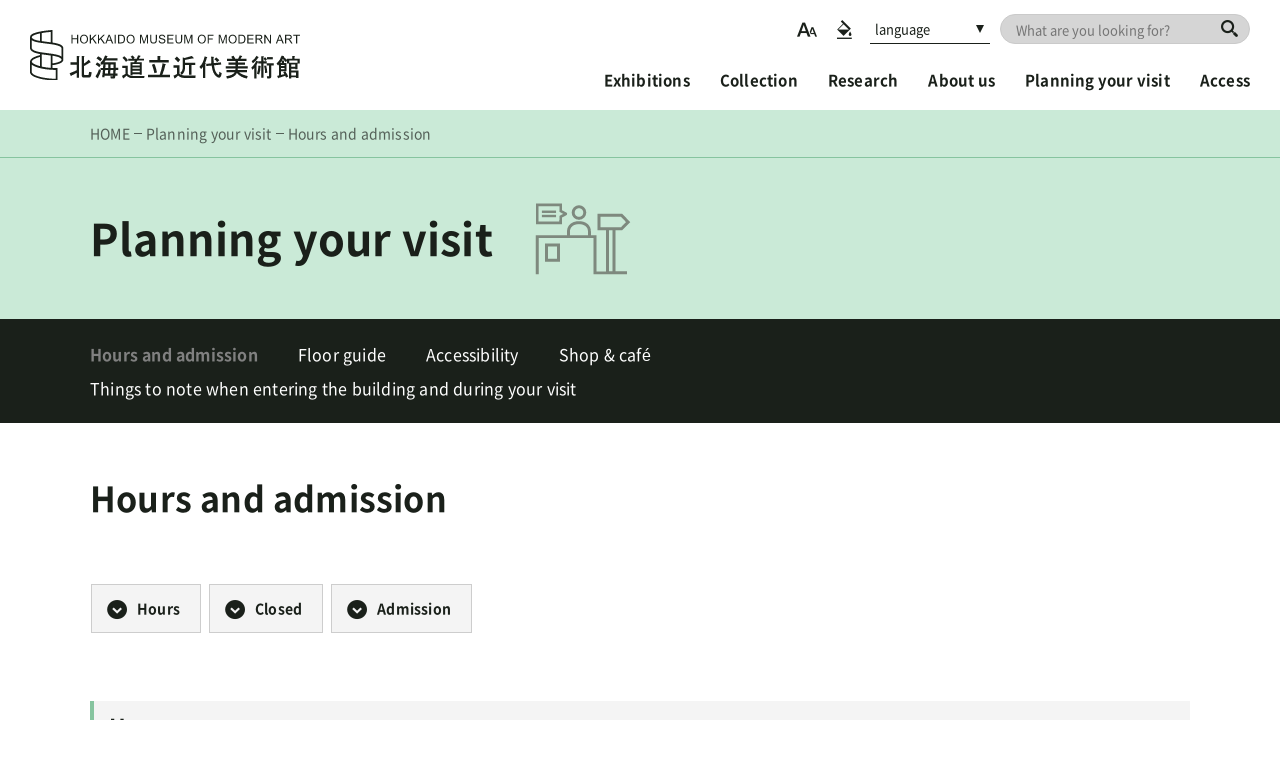

--- FILE ---
content_type: text/html; charset=UTF-8
request_url: https://artmuseum.pref.hokkaido.lg.jp/knb/english/guide/about
body_size: 5775
content:
<!DOCTYPE html>
<html lang="en">
<head>

<!-- Global site tag (gtag.js) - Google Analytics -->
<script async src="https://www.googletagmanager.com/gtag/js?id=UA-200703238-1"></script>
<script>
  window.dataLayer = window.dataLayer || [];
  function gtag(){dataLayer.push(arguments);}
  gtag('js', new Date());

  gtag('config', 'UA-200703238-1');
</script>

<meta charset="utf-8">
<meta http-equiv="X-UA-Compatible" content="IE=edge">
<meta name="viewport" content="width=device-width, initial-scale=1">
<meta name="description" content="The Hokkaido Museum of Modern Art opened in central Sapporo in July 1977 with the aim of serving as a comprehensive modern art museum that is both regionally and internationally oriented." />
<meta name="keywords" content="Hokkaido Museum of Modern Art,sapporo" />

<link rel="shortcut icon" href="https://artmuseum.pref.hokkaido.lg.jp/assets/knb/img/favicon.ico">
<link rel="canonical" href="https://artmuseum.pref.hokkaido.lg.jp/knb/english/guide/about">
<link rel="alternate" hreflang="en" lang="en" href="https://artmuseum.pref.hokkaido.lg.jp/knb/english/guide/about">
<title>Hours and admission | Hokkaido Museum of Modern Art</title>

<meta property="og:type" content="article">
<meta property="og:title" content="Hokkaido Museum of Modern Art" />
<meta property="og:url" content="https://artmuseum.pref.hokkaido.lg.jp/knb/english/" />

<meta name="twitter:title" content="Hokkaido Museum of Modern Art">

<link rel="stylesheet" href="https://artmuseum.pref.hokkaido.lg.jp/assets/knb/css/reset.css">
<link rel="stylesheet" href="https://artmuseum.pref.hokkaido.lg.jp/assets/knb/vendor/magnific-popup/magnific-popup.css">
<link rel="stylesheet" href="https://artmuseum.pref.hokkaido.lg.jp/assets/knb/vendor/remodal/remodal.css">
<link rel="stylesheet" href="https://artmuseum.pref.hokkaido.lg.jp/assets/knb/vendor/scroll-hint-master/scroll-hint.css">
<link rel="stylesheet" href="https://artmuseum.pref.hokkaido.lg.jp/assets/knb/vendor/slick/slick.css">
<link rel="stylesheet" href="https://artmuseum.pref.hokkaido.lg.jp/assets/knb/vendor/perfect-scrollbar/perfect-scrollbar.css">
<link rel="stylesheet" href="https://artmuseum.pref.hokkaido.lg.jp/assets/knb/css/common.css?210715">
<link rel="stylesheet" href="https://artmuseum.pref.hokkaido.lg.jp/assets/knb/css/accessibility.css?210715">
<link rel="stylesheet" href="https://artmuseum.pref.hokkaido.lg.jp/assets/knb/css/article_parts.css?210715">
<link rel="stylesheet" href="https://artmuseum.pref.hokkaido.lg.jp/assets/knb/css/contents.css?210715">
<link rel="stylesheet" href="https://artmuseum.pref.hokkaido.lg.jp/assets/knb/css/language.css?210715">

<script src="https://ajax.googleapis.com/ajax/libs/jquery/3.6.0/jquery.min.js"></script>

</head>

<body class="knb english js-focus-visible guide">
<a href="#contentsTop" class="skip">Skip to the text.</a>

    <div id="wrap">

<!-- header -->
<div class="sp-nav-bg"></div>
<div class="sp-nav">
  <div class="sp-nav__inner">
    <div class="sp-language">
      <a href="#" class="config--language js-language-toggle">language</a>
      <div class="sp-language-body">
        <ul class="site-config-language__list">
            <li><a href="https://artmuseum.pref.hokkaido.lg.jp/knb/" class="js-language-btn" data-name="japanese" aria-label="日本語">日本語</a></li>
            <li><a href="https://artmuseum.pref.hokkaido.lg.jp/knb/english" class="js-language-btn is-active" data-name="english" aria-label="English">English</a></li>
            <li><a href="https://artmuseum.pref.hokkaido.lg.jp/knb/korean" class="js-language-btn" data-name="korean" aria-label="한국어">한국어</a></li>
            <li><a href="https://artmuseum.pref.hokkaido.lg.jp/knb/chinese_t" class="js-language-btn" data-name="chinese_t" aria-label="繁体中文">繁体中文</a></li>
            <li><a href="https://artmuseum.pref.hokkaido.lg.jp/knb/chinese_s" class="js-language-btn" data-name="chinese_s" aria-label="簡体中文">簡体中文</a></li>
            <li><a href="https://artmuseum.pref.hokkaido.lg.jp/knb/russian" class="js-language-btn" data-name="russian" aria-label="русский">русский</a></li>
        </ul>
      </div>
    </div>
    <div class="sp-search-wrap">
      <div class="search">
        <form id="cse-search-box" class="search-form" action="https://artmuseum.pref.hokkaido.lg.jp/knb/english/search">
          <input title="Search" type="text" class="text" name="q" size="31" placeholder="What are you looking for?" value="">
          <button type="submit" class="submit" aria-label="Search"></button>
        </form>
      </div>
    </div>
    <nav class="sp-gl-nav">
      <ul class="sp-gl-nav-list">
        <li>
          <a href="" class="js-sp-toggle" aria-label="Open the menu">Exhibitions</a>
          <ul class="child-list">
            <li><a href="https://artmuseum.pref.hokkaido.lg.jp/knb/english/exhibition/program/#anchor01">Current exhibitions</a></li>
            <li><a href="https://artmuseum.pref.hokkaido.lg.jp/knb/english/exhibition/program/#anchor02">Next exhibitions</a></li>
            <li><a href="https://artmuseum.pref.hokkaido.lg.jp/knb/english/exhibition/program/#anchor03">Upcoming exhibitions</a></li>
            <li><a href="https://artmuseum.pref.hokkaido.lg.jp/knb/english/exhibition/archive/">Past exhibitions</a></li>
          </ul>
        </li>
        <li>
          <a href="https://artmuseum.pref.hokkaido.lg.jp/knb/english/collection/" class="js-sp-toggle" aria-label="Open the menu">Collection</a>
          <ul class="child-list">
            <li><a href="https://artmuseum.pref.hokkaido.lg.jp/knb/english/collection/about/">About our collection</a></li>
            <li><a href="https://artmuseum.pref.hokkaido.lg.jp/knb/english/collection/academic/">Special viewing (use of images)</a></li>
          </ul>
        </li>
        <!-- <li>
          <a href="https://artmuseum.pref.hokkaido.lg.jp/knb/english/education/" class="js-sp-toggle" aria-label="Open the menu">Educational programs</a>
          <ul class="child-list">
            <li><a href="https://artmuseum.pref.hokkaido.lg.jp/knb/english/education/school/">小学校・中学校・高等学校・特別支援学校</a></li>
            <li><a href="https://artmuseum.pref.hokkaido.lg.jp/knb/english/education/tools/">鑑賞学習支援ツール</a></li>
            <li><a href="https://artmuseum.pref.hokkaido.lg.jp/knb/english/education/museum_practice/">博物館実習</a></li>
            <li><a href="https://artmuseum.pref.hokkaido.lg.jp/knb/english/education/internship/">インターンシップ</a></li>
            <li><a href="https://artmuseum.pref.hokkaido.lg.jp/knb/english/education/campus_partnership/">キャンパス・パートナーシップ</a></li>
            <li><a href="">その他</a></li>
          </ul>
        </li> -->
        <li>
          <a href="https://artmuseum.pref.hokkaido.lg.jp/knb/english/research/about/">Research</a>
        </li>
        <li>
          <a href="https://artmuseum.pref.hokkaido.lg.jp/knb/english/about/" class="js-sp-toggle" aria-label="Open the menu">About us</a>
          <ul class="child-list">
            <li><a href="https://artmuseum.pref.hokkaido.lg.jp/knb/english/about/outline/">Our purpose and mission</a></li>
            <li><a href="https://artmuseum.pref.hokkaido.lg.jp/knb/english/about/summary/">Architectural summary</a></li>
          </ul>
        </li>
        <li>
          <a href="https://artmuseum.pref.hokkaido.lg.jp/knb/english/guide/" class="js-sp-toggle" aria-label="Open the menu">Planning your visit</a>
          <ul class="child-list">
            <li><a href="https://artmuseum.pref.hokkaido.lg.jp/knb/english/guide/about/">Hours and admission</a></li>
            <li><a href="https://artmuseum.pref.hokkaido.lg.jp/knb/english/guide/floor_guide/">Floor guide</a></li>
            <li><a href="https://artmuseum.pref.hokkaido.lg.jp/knb/english/guide/accessible/">Accessibility</a></li>
            <li><a href="https://artmuseum.pref.hokkaido.lg.jp/knb/english/guide/shop/">Shop & café</a></li>
            <li><a href="https://artmuseum.pref.hokkaido.lg.jp/knb/english/guide/attention/">Things to note when entering the building and during your visit</a></li>
          </ul>
        </li>
        <li>
          <a href="https://artmuseum.pref.hokkaido.lg.jp/knb/english/access/">Access</a>
        </li>
      </ul>
    </nav>
    <div class="sp-sub-nav">
      <ul class="sp-sub-nav-list">
        <li><a href="https://artmuseum.pref.hokkaido.lg.jp/knb/english/contact/">Contact</a></li>
        <li><a href="https://artmuseum.pref.hokkaido.lg.jp/knb/english/covid_19/">COVID-19 health and safety protocols</a></li>
        <li><a href="https://artmuseum.pref.hokkaido.lg.jp/knb/english/street_view/">Museum View</a></li>
      </ul>
      <ul class="sp-sns-list">
        <li><a href="https://www.facebook.com/dokinbi/" target="_blank"><img src="https://artmuseum.pref.hokkaido.lg.jp/assets/knb/img/common/icon_fb.png" alt="Facebook"></a></li>
        <li><a href="https://twitter.com/dokinbi" target="_blank"><img src="https://artmuseum.pref.hokkaido.lg.jp/assets/knb/img/common/icon_tw.png" alt="Twitter"></a></li>
        <li><a href="https://www.youtube.com/playlist?list=PLnH_I7f-5nANDt326szSqTryayGLSoEa7" target="_blank"><img src="https://artmuseum.pref.hokkaido.lg.jp/assets/knb/img/common/icon_yt.png" alt="YouTube"></a></li>
      </ul>
    </div>
    <div class="sp-site-config">
      <div class="sp-site-config__item font-size">
        <span class="title">Font size</span>
        <ul class="btn-list">
          <li><button class="font-l js-font-btn" data-name="font-l"><span aria-label="Expansion">A</span></button></li>
          <li><button class="font-s js-font-btn" data-name="font-s"><span aria-label="Standard">A</span></button></li>
        </ul>
      </div>
      <div class="sp-site-config__item body-color">
        <span class="title">Background color</span>
        <ul class="btn-list">
          <li><button class="color-white js-color-btn" data-name="color-white" aria-label="Standard"></button></li>
          <li><button class="color-yellow js-color-btn" data-name="color-yellow" aria-label="Yellow"></button></li>
          <li><button class="color-blue js-color-btn" data-name="color-blue" aria-label="Blue"></button></li>
          <li><button class="color-black js-color-btn" data-name="color-black" aria-label="Black"></button></li>
        </ul>
      </div>
    </div><!-- /.sp-site-config -->
  </div>
</div>

<div class="header-bg"></div>
<header class="header">
  <h1 class="header-logo"><a href="https://artmuseum.pref.hokkaido.lg.jp/knb/english/">
    <img src="https://artmuseum.pref.hokkaido.lg.jp/assets/knb/img/common/header_logo.svg" width="158" height="35" alt="Hokkaido Museum of Modern Art">
  </a></h1>
  <div class="header-menu-btn">
    <a href="javascript:void(0)" class="menu-btn js-sp-menu-btn">
      <span class="line">
        <i></i>
        <i></i>
        <i></i>
      </span>
      <span class="text">MENU</span>
    </a>
  </div>
  <div class="header-nav">
    <div class="header-nav__sub">
      <div class="site-config">
        <div class="site-config__item font-size">
          <a href="#" class="site-config__link disable"><i class="i-font" aria-label="Font size btn"></i></a>
          <div class="site-config__body body--fontsize">
            <div class="site-config__body-inner">
              <div class="site-config-btn">
                <span class="site-config-btn__title"><i class="i-font"></i>Font size</span>
                <ul class="btn-list font-hind">
                  <li><button class="font-l js-font-btn" data-name="font-l"><span aria-label="Expansion">A</span></button></li>
                  <li><button class="font-s js-font-btn" data-name="font-s"><span aria-label="Standard">A</span></button></li>
                </ul>
              </div>
            </div>
          </div>
        </div>
        <div class="site-config__item body-color">
          <a href="#" class="site-config__link disable"><i class="i-color" aria-label="Background color btn"></i></a>
          <div class="site-config__body body--color">
            <div class="site-config__body-inner">
              <div class="site-config-btn">
                <span class="site-config-btn__title"><i class="i-color"></i>Background color</span>
                <ul class="site-config-btn__list">
                  <li><button class="color-white js-color-btn" data-name="color-white" aria-label="Standard"></button></li>
                  <li><button class="color-yellow js-color-btn" data-name="color-yellow" aria-label="Yellow"></button></li>
                  <li><button class="color-blue js-color-btn" data-name="color-blue" aria-label="Blue"></button></li>
                  <li><button class="color-black js-color-btn" data-name="color-black" aria-label="Black"></button></li>
                </ul>
              </div>
            </div>
          </div>
        </div>
        <div class="site-config__item language">
          <a href="#" class="site-config__link config--language disable"><span>language</span></a>
          <div class="site-config__body body--language">
            <div class="site-config__body-inner">
              <ul class="site-config-language__list">
                  <li><a href="https://artmuseum.pref.hokkaido.lg.jp/knb/" class="js-language-btn" data-name="japanese" aria-label="日本語">日本語</a></li>
                  <li><a href="https://artmuseum.pref.hokkaido.lg.jp/knb/english" class="js-language-btn is-active" data-name="english" aria-label="English">English</a></li>
                  <li><a href="https://artmuseum.pref.hokkaido.lg.jp/knb/korean" class="js-language-btn" data-name="korean" aria-label="한국어">한국어</a></li>
                  <li><a href="https://artmuseum.pref.hokkaido.lg.jp/knb/chinese_t" class="js-language-btn" data-name="chinese_t" aria-label="繁体中文">繁体中文</a></li>
                  <li><a href="https://artmuseum.pref.hokkaido.lg.jp/knb/chinese_s" class="js-language-btn" data-name="chinese_s" aria-label="簡体中文">簡体中文</a></li>
                  <li><a href="https://artmuseum.pref.hokkaido.lg.jp/knb/russian" class="js-language-btn" data-name="russian" aria-label="русский">русский</a></li>
              </ul>
            </div>
          </div>
        </div>
        <div class="site-config__item search">
          <form id="cse-search-box2" class="search-form" action="https://artmuseum.pref.hokkaido.lg.jp/knb/english/search">
            <input title="Search" type="text" class="text" name="q" size="31" placeholder="What are you looking for?" value="">
            <button type="submit" class="submit" aria-label="Search"></button>
          </form>
        </div>
      </div><!-- /.site-config -->
    </div>
    <div class="header-nav__main">
      <nav class="gl-nav">
        <ul class="gl-nav-list">
          <li class="gl-nav-list__item js-megamenu">
            <a href="https://artmuseum.pref.hokkaido.lg.jp/knb/english/exhibition/program">Exhibitions</a>
            <div class="megamenu-area">
              <div class="megamenu-area__inner">
                <nav class="megamenu-area__nav">
                  <ul class="megamenu-nav">
                    <li><a href="https://artmuseum.pref.hokkaido.lg.jp/knb/english/exhibition/program/#anchor01">Current exhibitions</a></li>
                    <li><a href="https://artmuseum.pref.hokkaido.lg.jp/knb/english/exhibition/program/#anchor02">Next exhibitions</a></li>
                    <li><a href="https://artmuseum.pref.hokkaido.lg.jp/knb/english/exhibition/program/#anchor03">Upcoming exhibitions</a></li>
                    <li><a href="https://artmuseum.pref.hokkaido.lg.jp/knb/english/exhibition/archive/">Past exhibitions</a></li>
                  </ul>
                </nav>
              </div>
            </div><!-- /.megamenu-area -->
          </li>
          <li class="gl-nav-list__item js-megamenu">
            <a href="https://artmuseum.pref.hokkaido.lg.jp/knb/english/collection/about/">Collection</a>
            <div class="megamenu-area">
              <div class="megamenu-area__inner">
                <nav class="megamenu-area__nav">
                  <ul class="megamenu-nav">
                    <li><a href="https://artmuseum.pref.hokkaido.lg.jp/knb/english/collection/about/">About our collection</a></li>
                    <li><a href="https://artmuseum.pref.hokkaido.lg.jp/knb/english/collection/academic/">Special viewing (use of images)</a></li>
                  </ul>
                </nav>
              </div>
            </div><!-- /.megamenu-area -->
          </li>
          <li class="gl-nav-list__item">
            <a href="https://artmuseum.pref.hokkaido.lg.jp/knb/english/research/about/">Research</a>
          </li>
          <li class="gl-nav-list__item js-megamenu">
            <a href="https://artmuseum.pref.hokkaido.lg.jp/knb/english/about/">About us</a>
            <div class="megamenu-area">
              <div class="megamenu-area__inner">
                <nav class="megamenu-area__nav">
                  <ul class="megamenu-nav">
                    <li><a href="https://artmuseum.pref.hokkaido.lg.jp/knb/english/about/outline/">Our purpose and mission</a></li>
                    <li><a href="https://artmuseum.pref.hokkaido.lg.jp/knb/english/about/summary/">Architectural summary</a></li>
                  </ul>
                </nav>
              </div>
            </div><!-- /.megamenu-area -->
          </li>
          <li class="gl-nav-list__item js-megamenu">
            <a href="https://artmuseum.pref.hokkaido.lg.jp/knb/english/guide/">Planning your visit</a>
            <div class="megamenu-area">
              <div class="megamenu-area__inner">
                <nav class="megamenu-area__nav">
                  <ul class="megamenu-nav">
                    <li><a href="https://artmuseum.pref.hokkaido.lg.jp/knb/english/guide/about/">Hours and admission</a></li>
                    <li><a href="https://artmuseum.pref.hokkaido.lg.jp/knb/english/guide/floor_guide/">Floor guide</a></li>
                    <li><a href="https://artmuseum.pref.hokkaido.lg.jp/knb/english/guide/accessible/">Accessibility</a></li>
                    <li><a href="https://artmuseum.pref.hokkaido.lg.jp/knb/english/guide/shop/">Shop & café</a></li>
                    <li><a href="https://artmuseum.pref.hokkaido.lg.jp/knb/english/guide/attention/">Things to note when entering the building and during your visit</a></li>
                  </ul>
                </nav>
              </div>
            </div><!-- /.megamenu-area -->
          </li>
          <li class="gl-nav-list__item">
            <a href="https://artmuseum.pref.hokkaido.lg.jp/knb/english/access/">Access</a>
          </li>
        </ul>
      </nav>
    </div>
  </div>
</header>

        <div class="main-contents">
            <div class="breadcrumb-area">
                <div class="inner-large">
                    <ul class="breadcrumb-list">
                        <li><a href="/knb/english/" class="">HOME</a></li><li><a href="/knb/english/guide" class="">Planning your visit</a></li><span>Hours and admission</span>                    </ul>
                </div>
            </div><!-- //.breadcrumb-area -->

            <div class="page-head">
                    <div class="inner-large">
                        <div class="page-head__title">
                            <div class="jp">Planning your visit</div>
                        </div>
                </div>
            </div><!-- //.page-head -->

            <a href="#" class="migratory-link-accordion disable"><span>Menu</span></a>
            <div class="migratory-link-area">
                <div class="inner-large">
                    <ul class="migratory-link-list">
                        <li class="current"><a href="https://artmuseum.pref.hokkaido.lg.jp/knb/english/guide/about">Hours and admission</a></li>
                        <li><a href="https://artmuseum.pref.hokkaido.lg.jp/knb/english/guide/floor_guide">Floor guide</a></li>
                        <li><a href="https://artmuseum.pref.hokkaido.lg.jp/knb/english/guide/accessible">Accessibility</a></li>
                        <li><a href="https://artmuseum.pref.hokkaido.lg.jp/knb/english/guide/shop">Shop & café</a></li>
                        <li><a href="https://artmuseum.pref.hokkaido.lg.jp/knb/english/guide/attention">Things to note when entering the building and during your visit</a></li>
                    </ul>
                </div>
            </div><!-- //.migratory-link-area -->

            <div class="cms-contents">
                <div class="inner-large">
                    <div class="article-wrap">
                        <h1 class="page-main-title">Hours and admission</h1>
                        <div class="paragraph box-body" id="paragraph_109_1620716908" data-element-id="1620716908" element-type="109">
    <div class="row">
        <div class="col-md-12 element_type_109">
            <ul class="element_grp_link">
                
                <li><a href="#paragraph_101_1620716856">Hours</a></li>
                
                <li><a href="#paragraph_101_1620716866">Closed</a></li>
                
                <li><a href="#paragraph_101_1620716874">Admission</a></li>
                
            </ul>
        </div>
    </div>
</div><div class="paragraph box-body" id="paragraph_101_1620716856" data-element-id="1620716856" element-type="101">
    <div class="row">
        <div class="col-md-12 element_type_101">
            <h3><!--element-->Hours<!--element--></h3>
        </div>
    </div>
</div><div class="paragraph box-body" id="paragraph_102_1620716975" data-element-id="1620716975" element-type="102" data-isnote="000">
    <div class="row">
        
        <div class="col-md-12 element_type_102">
            <div class="element_grp_text">
                <!--element1--><p>9:30 -17:00 (Last admission 16:30)</p>

<p>Late night opening (9:30 to 19:30) on Fridays from Aug. 22 to Sep. 5. Last admission 19:00.<br>
Open 9:30 to 21:00 (last admission 20:30) on July 25 for Culture Night.</p>
<!--element1-->
            </div>
        </div>
        
    </div>
</div><div class="paragraph box-body" id="paragraph_101_1620716866" data-element-id="1620716866" element-type="101">
    <div class="row">
        <div class="col-md-12 element_type_101">
            <h3><!--element-->Closed<!--element--></h3>
        </div>
    </div>
</div><div class="paragraph box-body" id="paragraph_102_1620716999" data-element-id="1620716999" element-type="102" data-isnote="000">
    <div class="row">
        
        <div class="col-md-12 element_type_102">
            <div class="element_grp_text">
                <!--element1--><p style="margin-right:-13px; text-align:left"><span style="font-size:10.5pt"><span style="font-size:12.0pt"><span style="color:black">Mondays(open if Monday falls on a public holiday and closed the nextday. The museum is also open on Monday November 4 for Art Week), during installation periods and New Year holidays.</span></span></span></p>

<p style="margin-right:-13px; text-align:left"><span style="font-size:10.5pt"><span style="font-size:12.0pt"><span style="color:black">Please check for the latest details in case of temporary closure.</span></span></span></p>
<!--element1-->
            </div>
        </div>
        
    </div>
</div><div class="paragraph box-body" id="paragraph_101_1620716874" data-element-id="1620716874" element-type="101">
    <div class="row">
        <div class="col-md-12 element_type_101">
            <h3><!--element-->Admission<!--element--></h3>
        </div>
    </div>
</div><div class="paragraph box-body" id="paragraph_101_1620717025" data-element-id="1620717025" element-type="101">
    <div class="row">
        <div class="col-md-12 element_type_101">
            <h4><!--element-->The Museum Collection<!--element--></h4>
        </div>
    </div>
</div><div class="paragraph box-body" id="paragraph_102_1620718897" data-element-id="1620718897" element-type="102" data-isnote="000">
    <div class="row">
        
        <div class="col-md-12 element_type_102">
            <div class="element_grp_text">
                <!--element1--><p><span style="font-size:1em">Adults: 510 (420) yen ／ Senior high school and university students: 250 (170) yen<br>
<br>
Combined ticket for the Museum Collection at Hokkaido Museum of Modern Art and Migishi Kotaro Museum of Art (Except special exhibitions)<br>
Adults: 830 (670) yen ／ Senior high school and university students: 410 (270) yen</span></p>

<p><span style="font-size:1em">*Group rates in parentheses apply to groups of 10 persons or more.<br>
*People aged 65 and over, junior high school students and younger, holders of disability ID and a caregiver, etc. are admitted free of charge. Please show a disability certificate at the reception desk.</span><br>
*Senior high school students are admitted free on Saturdays and from July 1 to Aug. 31 and when visiting for educational purposes.<br>
<span style="font-size:1em">*Free entry for all on July 21 (Museum’s Birthday) and July 25 (from 17:00 to 21:00 for Culture Night) and Nov. 1-7 (Art Week).</span></p>
<!--element1-->
            </div>
        </div>
        
    </div>
</div><div class="paragraph box-body" id="paragraph_101_1620976180" data-element-id="1620976180" element-type="101">
    <div class="row">
        <div class="col-md-12 element_type_101">
            <h4><!--element-->Special Exhibition<!--element--></h4>
        </div>
    </div>
</div><div class="paragraph box-body" id="paragraph_102_1620976284" data-element-id="1620976284" element-type="102" data-isnote="000">
    <div class="row">
        
        <div class="col-md-12 element_type_102">
            <div class="element_grp_text">
                <!--element1--><p>Prices vary depending on the exhibition.<br>
For more information, please see the Exhibitions page.</p>
<!--element1-->
            </div>
        </div>
        
    </div>
</div><div class="paragraph box-body" id="paragraph_140_1624513941" data-element-id="1624513941" element-type="140">
    <div class="row">
        <div class="col-md-12 element_type_140">
            <div class="element_grp_link">
                <a href="/knb/english/exhibition/program" target="_self" data-itemidx="1_1">See exhibition details</a>
            </div>
        </div>
    </div>
</div>                    </div><!-- /.article-wrap -->
                </div>
            </div><!-- //.cms-contents -->
        </div><!-- //.main_contents -->


<!-- footer -->
<footer class="footer">
  <div class="footer__inner">
    <div class="footer-logo">
      <div class="logo"><a href=""><img src="https://artmuseum.pref.hokkaido.lg.jp/assets/knb/img/common/footer_logo.svg" alt="Hokkaido Museum of Modern Art"></a></div>
      <div class="address">
        <strong class="name">Hokkaido Museum of Modern Art</strong>
        <span class="item">[Address]<br>Kita 1, Nishi 17, Chuo-ku, Sapporo, Hokkaido, 060-0001, Japan</span>
        <span class="item">[Phone]<br>+81-11-644-6881</span>
        <span class="item">[Facsimile]<br>+81-11-644-6885</span>
        <!-- <span class="item">[Hours]<br>9:30-17:00 (Last admission 16:30)</span>
        <span class="item">[Closed]<br><a href="https://artmuseum.pref.hokkaido.lg.jp/knb/english/english/guide/about/">Hours and admission</a></span> -->
      </div>
      <ul class="sns">
        <li><a href="https://www.facebook.com/dokinbi/" target="_blank"><img src="https://artmuseum.pref.hokkaido.lg.jp/assets/knb/img/common/icon_fb.png" alt="Facebook"></a></li>
        <li><a href="https://twitter.com/dokinbi" target="_blank"><img src="https://artmuseum.pref.hokkaido.lg.jp/assets/knb/img/common/icon_tw.png" alt="Twitter"></a></li>
        <li><a href="https://www.youtube.com/playlist?list=PLnH_I7f-5nANDt326szSqTryayGLSoEa7" target="_blank"><img src="https://artmuseum.pref.hokkaido.lg.jp/assets/knb/img/common/icon_yt.png" alt="YouTube"></a></li>
      </ul>
    </div><!-- /.footer-logo -->
    <a href="#" class="sp-accordion-toggle disable"><span>Menu</span></a>
    <div class="footer-nav">
      <div class="footer-nav__item">
        <div class="footer-nav__box">
          <strong class="title">Exhibitions</strong>
          <ul class="list">
            <li><a href="https://artmuseum.pref.hokkaido.lg.jp/knb/english/exhibition/program/#anchor01">Current exhibitions</a></li>
            <li><a href="https://artmuseum.pref.hokkaido.lg.jp/knb/english/exhibition/program/#anchor02">Next exhibitions</a></li>
            <li><a href="https://artmuseum.pref.hokkaido.lg.jp/knb/english/exhibition/program/#anchor03">Upcoming exhibitions</a></li>
            <li><a href="https://artmuseum.pref.hokkaido.lg.jp/knb/english/exhibition/archive/">Past exhibitions</a></li>
          </ul>
        </div>
        <div class="footer-nav__box">
          <strong class="title">Collection</strong>
          <ul class="list">
            <li><a href="https://artmuseum.pref.hokkaido.lg.jp/knb/english/collection/about">About our collection</a></li>
            <li><a href="https://artmuseum.pref.hokkaido.lg.jp/knb/english/collection/academic">Special viewing (use of images)</a></li>
          </ul>
        </div>
        <div class="footer-nav__box">
          <strong class="title"><a href="https://artmuseum.pref.hokkaido.lg.jp/knb/english/research/about/">Research</a></strong>
        </div>
      </div><!-- /.footer-nav__item -->
      <div class="footer-nav__item">
        <div class="footer-nav__box">
          <strong class="title">About us</strong>
          <ul class="list">
            <li><a href="https://artmuseum.pref.hokkaido.lg.jp/knb/english/about/outline/">Our purpose and mission</a></li>
            <li><a href="https://artmuseum.pref.hokkaido.lg.jp/knb/english/about/summary/">Architectural summary</a></li>
          </ul>
        </div>
        <div class="footer-nav__box">
          <strong class="title">Planning your visit</strong>
          <ul class="list">
            <li><a href="https://artmuseum.pref.hokkaido.lg.jp/knb/english/guide/about">Hours and admission</a></li>
            <li><a href="https://artmuseum.pref.hokkaido.lg.jp/knb/english/guide/floor_guide">Floor guide</a></li>
            <li><a href="https://artmuseum.pref.hokkaido.lg.jp/knb/english/guide/accessible">Accessibility</a></li>
            <li><a href="https://artmuseum.pref.hokkaido.lg.jp/knb/english/guide/shop">Shop & café</a></li>
            <li><a href="https://artmuseum.pref.hokkaido.lg.jp/knb/english/guide/attention">Things to note when entering the building and during your visit</a></li>
          </ul>
        </div>
      </div><!-- /.footer-nav__item -->
      <div class="footer-nav__item">
        <div class="footer-nav__box">
          <strong class="title"><a href="https://artmuseum.pref.hokkaido.lg.jp/knb/english/access/">Access</a></strong>
        </div>
        <div class="footer-nav__box">
          <strong class="title"><a href="https://artmuseum.pref.hokkaido.lg.jp/knb/english/contact">Contact</a></strong>
        </div>
        <div class="footer-nav__box">
          <strong class="title"><a href="https://artmuseum.pref.hokkaido.lg.jp/knb/english/covid_19">COVID-19 health and safety protocols</a></strong>
        </div>
        <div class="footer-nav__box">
          <strong class="title"><a href="https://artmuseum.pref.hokkaido.lg.jp/knb/english/street_view">Museum View</a></strong>
        </div>
        <div class="footer-nav__box mb_l">
          <strong class="title"><a href="/english/" target="_blank">Information Portal for Prefectural Art Museums in Hokkaido</a></strong>
        </div>
        <!-- <div class="footer-nav__box">
          <strong class="title"><a href="https://artmuseum.pref.hokkaido.lg.jp/knb/english/link">Link</a></strong>
          <ul class="list">
            <li><a href="/english/" target="_blank">Information Portal for Prefectural Art Museums in Hokkaido</a></li>
            <li><a href="http://www.dokyoi.pref.hokkaido.lg.jp/hk/knb/top.htm" target="_blank">入札情報</a></li>
            <li><a href="https://www.nitorihd.co.jp/otaru-art-base/en/" target="_blank">OTARU ART BASE</a></li>
            <li><a href="http://www.artepia.or.jp/" target="_blank">Artepia</a></li>
            <li><a href="https://www.hkma.jp/" target="_blank">Hokkaido Museum Association</a></li>
            <li><a href="https://doubigakugeiken.com/" target="_blank">Hokkaido Research Association of Art Museum Curators </a></li>
            <li><a href="http://www.dokyoi.pref.hokkaido.lg.jp/hk/bnh/" target="_blank">北海道教育庁生涯学習<br class="pc_inline">推進局文化財・博物館課</a></li>
          </ul>
        </div> -->
      </div><!-- /.footer-nav__item -->
    </div><!-- /.footer-nav -->
  </div>
  <div class="footer-bottom">
    <a href="" id="topback" class="page-top">PAGE TOP</a>
    <div class="footer-bottom__inner">
      <small class="copy">(c)HOKKAIDO MUSEUM OF MODERN ART ALL RIGHTS RESERVED</small>
    </div>
  </div>
</footer>

</div>
<!-- /#wrap-end -->

<script src="https://artmuseum.pref.hokkaido.lg.jp/assets/knb/js/jquery.easing.min.js"></script>
<script src="https://artmuseum.pref.hokkaido.lg.jp/assets/knb/vendor/magnific-popup/jquery.magnific-popup.min.js"></script>
<script src="https://artmuseum.pref.hokkaido.lg.jp/assets/knb/vendor/matchHeight/jquery.matchHeight-min.js"></script>
<script src="https://artmuseum.pref.hokkaido.lg.jp/assets/knb/vendor/scroll-hint-master/scroll-hint.js"></script>
<script src="https://artmuseum.pref.hokkaido.lg.jp/assets/knb/vendor/focus-visible/focus-visible.js"></script>
<script src="https://artmuseum.pref.hokkaido.lg.jp/assets/knb/vendor/remodal/remodal.js"></script>
<script src="https://artmuseum.pref.hokkaido.lg.jp/assets/knb/vendor/slick/slick.js"></script>
<script src="https://artmuseum.pref.hokkaido.lg.jp/assets/knb/vendor/perfect-scrollbar/perfect-scrollbar.min.js"></script>
<script src="https://artmuseum.pref.hokkaido.lg.jp/assets/knb/vendor/desvg.js"></script>
<script src="https://artmuseum.pref.hokkaido.lg.jp/assets/knb/vendor/jquery.cookie.js"></script>
<script src="https://artmuseum.pref.hokkaido.lg.jp/assets/knb/js/common.js"></script>
<script src="https://artmuseum.pref.hokkaido.lg.jp/assets/knb/js/article_parts.js"></script>

</body>
</html>


--- FILE ---
content_type: text/css
request_url: https://artmuseum.pref.hokkaido.lg.jp/assets/knb/css/common.css?210715
body_size: 6258
content:
@charset "UTF-8";
@font-face {
  font-family: 'Hind';
  font-style: normal;
  font-weight: 700;
  src: url("../fonts/Hind-Bold.ttf") format("truetype");
  font-display: swap;
}

@font-face {
  font-family: 'NotoSansCJKjp_subset';
  font-style: normal;
  font-weight: 400;
  src: url("../fonts/NotoSansCJKjp-Regular.woff2") format("woff2"), url("../fonts/NotoSansCJKjp-Regular.woff") format("woff"), url("../fonts/NotoSansCJKjp-Regular.ttf") format("truetype");
  font-display: swap;
}

@font-face {
  font-family: 'NotoSansCJKjp_subset';
  font-style: normal;
  font-weight: 700;
  src: url("../fonts/NotoSansCJKjp-Bold.woff2") format("woff2"), url("../fonts/NotoSansCJKjp-Bold.woff") format("woff"), url("../fonts/NotoSansCJKjp-Bold.otf") format("truetype");
  font-display: swap;
}

@font-face {
  font-family: 'icomoon';
  src: url("../fonts/icomoon.eot?ps1n2c");
  src: url("../fonts/icomoon.eot?ps1n2c#iefix") format("embedded-opentype"), url("../fonts/icomoon.ttf?ps1n2c") format("truetype"), url("../fonts/icomoon.woff?ps1n2y") format("woff"), url("../fonts/icomoon.svg?ps1n2c#icomoon") format("svg");
  font-weight: normal;
  font-style: normal;
  font-display: block;
}

[class^='icon-'],
[class*=' icon-'] {
  /* use !important to prevent issues with browser extensions that change fonts */
  font-family: 'icomoon' !important;
  speak: never;
  font-style: normal;
  font-weight: normal;
  font-variant: normal;
  text-transform: none;
  line-height: 1;
  /* Better Font Rendering =========== */
  -webkit-font-smoothing: antialiased;
  -moz-osx-font-smoothing: grayscale;
}

.icon-fontsize:before {
  content: '\e903';
}

.icon-color:before {
  content: '\e904';
}

.icon-important:before {
  content: '\e902';
}

.icon-arrow-right:before {
  content: '\e900';
}

.icon-arrow-left:before {
  content: '\e901';
}

.icon-pose:before {
  content: '\e92b';
  color: #fff;
}

.icon-start:before {
  content: '\e92c';
  color: #fff;
}

.icon-search:before {
  content: '\e905';
}

.icon-blank:before {
  content: '\e906';
}

.icon-excel:before {
  content: '\e907';
}

.icon-word:before {
  content: '\e908';
}

.icon-pdf:before {
  content: '\e909';
}

.icon-file:before {
  content: '\e90a';
}

.icon-anchor:before {
  content: '\e90b';
}

.icon-play:before {
  content: '\e912';
}

.icon-twitter:before {
  content: '\ea96';
}

/*breakpoint display*/
.sp_min {
  display: block;
}

.sp_min_inline {
  display: inline-block;
}

.sp {
  display: block;
}

.sp_inline {
  display: inline-block;
}

.sp_tab {
  display: block;
}

.sp_tab_inline {
  display: inline-block;
}

.pc,
.pc_inline {
  display: none !important;
}

.tab,
.tab_inline {
  display: none !important;
}

.pc_tab,
.pc_tab_inline {
  display: none !important;
}

@media print, screen and (min-width: 321px) {
  .sp_min,
  .sp_min_inline {
    display: none !important;
  }
}

@media print, screen and (min-width: 768px) {
  .sp,
  .sp_inline {
    display: none !important;
  }
  .tab {
    display: block !important;
  }
  .tab_inline {
    display: inline !important;
  }
  .pc_tab {
    display: block !important;
  }
  .pc_tab_inline {
    display: inline !important;
  }
}

@media print, screen and (min-width: 1024px) {
  .sp_tab,
  .sp_tab_inline {
    display: none !important;
  }
  .tab,
  .tab_inline {
    display: none !important;
  }
  .pc {
    display: block !important;
  }
  .pc_inline {
    display: inline-block !important;
  }
}

/*box-sizing default*/
* {
  -webkit-box-sizing: border-box;
  -moz-box-sizing: border-box;
  box-sizing: border-box;
}

*:before,
* :after {
  -webkit-box-sizing: border-box;
  -moz-box-sizing: border-box;
  box-sizing: border-box;
}

/*reset style*/
* {
  outline: none;
  -webkit-tap-highlight-color: transparent;
  -webkit-box-shadow: none;
  box-shadow: none;
}

/*a アニメーション*/
a {
  transition: all 0.3s;
}

/*img 基本設定*/
img {
  max-width: 100%;
  height: auto;
  pointer-events: none;
  -webkit-touch-callout: none;
  -webkit-user-select: none;
  touch-callout: none;
  user-select: none;
}

/*focus設定 sp,tabは無効*/
:focus {
  outline-color: #3b99fc;
  outline-offset: 0px;
  outline-style: solid;
  outline-width: 3px;
  transition: outline 0s;
}

.js-focus-visible :focus:not(.focus-visible) {
  outline: 0 !important;
}

.device-sp a:focus,
.device-sp span:focus,
.device-sp button:focus,
.device-tab a:focus,
.device-tab span:focus,
.device-tab button:focus {
  outline: 0;
}

/*読み込み完了まで、transition無効 */
.preload * {
  transition: none !important;
}

html {
  font-size: 62.5%;
}

html.set-font-l {
  font-size: 80%;
}

body {
  position: relative;
  color: #1a201a;
  overflow-y: scroll;
  word-wrap: break-word;
  font-size: 1.4rem;
  font-family: 'NotoSansCJKjp_subset', sans-serif;
  font-weight: 400;
  letter-spacing: 0.1em;
  line-height: 1.8;
  width: 100%;
  background: #fff;
  /*スマホの文字の大きさ一定*/
  -webkit-text-size-adjust: 100%;
  /*アンチエイリアス*/
  -webkit-font-smoothing: antialiased;
  -moz-osx-font-smoothing: grayscale;
  -webkit-backface-visibility: hidden;
  backface-visibility: hidden;
}

@media print, screen and (min-width: 768px) {
  body {
    font-size: 1.5rem;
  }
}

.font-hind {
  font-family: "Hind", sans-serif;
  font-weight: 700;
}

.skip {
  display: block;
  width: 100%;
  color: #fff;
  font-size: 1.5rem;
  font-weight: bold;
  background-color: #1a201a;
  position: absolute;
  left: 0;
  top: -100px;
  text-align: center;
  padding: 5px 0;
  z-index: 1000000;
  transition: all 0s;
}

a.skip:active {
  display: block;
  width: 100%;
  top: 0;
  left: 0;
}

a.skip:focus {
  display: block;
  width: 100%;
  top: 0;
  left: 0;
}

#wrap {
  padding-top: 60px;
  overflow: hidden;
}

@media print, screen and (min-width: 1024px) {
  #wrap {
    padding-top: 110px;
  }
}

.page-inner {
  width: 1100px;
  max-width: 100%;
  padding: 0 20px;
  margin: 0 auto;
}

@media print, screen and (min-width: 1240px) {
  .page-inner {
    padding: 0;
  }
}

.header-bg {
  position: fixed;
  width: 100%;
  height: 100vw;
  pointer-events: none;
  transition: background-color 0s;
}

.header-bg.is-active {
  opacity: 1;
  z-index: 100;
  background: rgba(0, 0, 0, 0.6);
  pointer-events: auto;
  transition: background-color 0.3s;
}

.header {
  position: fixed;
  background: #fff;
  top: 0;
  left: 0;
  width: 100%;
  z-index: 130;
}

.header-logo {
  display: flex;
  align-items: center;
  position: absolute;
  left: 0;
  top: 0;
  background: #fff;
  padding: 0;
  height: 60px;
  padding: 0 20px;
  z-index: 10;
}

@media print, screen and (min-width: 1024px) {
  .header-logo {
    height: 100%;
    width: 23%;
  }
}

@media print, screen and (min-width: 1240px) {
  .header-logo {
    width: 25%;
    padding: 0 20px 0 30px;
  }
}

@media print, screen and (min-width: 1330px) {
  .header-logo {
    width: 28%;
  }
}

@media (min-width: 1380px) {
  .header-logo {
    width: 420px;
  }
}

.header-logo img {
  width: auto;
  height: 35px;
}

@media print, screen and (min-width: 1024px) {
  .header-logo img {
    max-width: inherit;
    width: 100%;
    height: auto;
  }
}

.header-logo a {
  width: 100%;
  display: block;
  color: #fff;
  font-size: 0;
}

.header-nav {
  display: none;
}

@media print, screen and (min-width: 1024px) {
  .header-nav {
    display: block;
    padding-left: 23%;
    padding-right: 30px;
    width: 100%;
  }
}

@media print, screen and (min-width: 1240px) {
  .header-nav {
    padding-left: 25%;
  }
}

@media print, screen and (min-width: 1330px) {
  .header-nav {
    padding-left: 28%;
  }
}

@media (min-width: 1380px) {
  .header-nav {
    padding-left: 420px;
  }
}

.header-menu-btn {
  display: flex;
  justify-content: flex-end;
  height: 60px;
  width: calc(100% - 198px);
  margin-left: auto;
}

@media print, screen and (min-width: 1024px) {
  .header-menu-btn {
    display: none;
  }
}

.menu-btn {
  display: flex;
  flex-direction: column;
  height: 60px;
  align-items: center;
  justify-content: center;
  padding: 0 20px;
  color: #1a201a;
  text-decoration: none;
}

.menu-btn .text {
  font-size: 10px;
  text-align: center;
  color: #1a201a;
  letter-spacing: 0.03em;
}

.menu-btn .line {
  position: relative;
  display: block;
  width: 28px;
  height: 24px;
  position: relative;
}

.menu-btn .line i {
  position: absolute;
  display: block;
  top: 50%;
  left: 50%;
  height: 1px;
  width: 100%;
  background: #1a201a;
  transform: translate(-50%, -50%);
  transition: opacity 0.3s, transform 0.3s, margin 0.3s;
}

.menu-btn .line i:nth-of-type(2) {
  margin-top: -8px;
}

.menu-btn .line i:nth-of-type(3) {
  margin-top: 8px;
}

.menu-btn.is-active .line i:nth-of-type(1) {
  opacity: 0;
}

.menu-btn.is-active .line i:nth-of-type(2) {
  margin-top: 0;
  transform: translate(-50%, -50%) rotate(45deg);
}

.menu-btn.is-active .line i:nth-of-type(3) {
  margin-top: 0;
  transform: translate(-50%, -50%) rotate(-45deg);
}

.header-nav__sub {
  display: flex;
  justify-content: flex-end;
  padding-top: 13px;
}

.site-config {
  display: flex;
  align-items: center;
}

.site-config__body {
  display: none;
  position: absolute;
  top: 100%;
  padding-top: 15px;
  right: -15px;
  z-index: 10;
}

.site-config__body-inner {
  padding: 17px 15px 17px 20px;
  background: #f4f4f4;
  box-shadow: 0px 5px 8px rgba(0, 0, 0, 0.2);
}

.site-config__body-inner:after {
  content: '';
  position: absolute;
  right: 23px;
  top: 2px;
  width: 0;
  height: 0;
  border-style: solid;
  border-width: 0 7.5px 13px 7.5px;
  border-color: transparent transparent #f4f4f4 transparent;
  line-height: 0px;
}

.site-config__link:not(.config--language) {
  display: flex;
  align-items: center;
  justify-content: center;
  position: relative;
  width: 32px;
  height: 32px;
  text-decoration: none;
  text-align: center;
  line-height: 1;
  letter-spacing: 0;
  color: #1a201a;
  border-radius: 50%;
}

.site-config__link:not(.config--language) i:before {
  font-family: 'icomoon' !important;
  font-style: normal;
}

.site-config__link:not(.config--language).is-active {
  color: #fff;
  background-color: #1a201a;
}

.config--language {
  display: block;
  width: 100%;
  height: 30px;
  color: #1a201a;
  position: relative;
  padding: 8px 0 0 5px;
  border-bottom: 1px solid #1a201a;
  font-size: 13px;
  line-height: 1;
  letter-spacing: 0em;
  text-decoration: none;
  transition: background-color 0.3s;
}

.config--language:after {
  display: block;
  content: '';
  position: absolute;
  top: 50%;
  right: 6px;
  margin-top: -4px;
  width: 0;
  height: 0;
  border-style: solid;
  border-width: 8px 4px 0 4px;
  border-color: #1a201a transparent transparent transparent;
  transition: margin 0.3s;
  pointer-events: none;
}

.config--language.is-active {
  background-color: #f4f4f4;
}

.site-config-btn {
  display: flex;
  align-items: center;
  justify-content: space-between;
  width: 100%;
}

.site-config-btn__list {
  display: flex;
}

.site-config-btn__title {
  font-size: 1.4rem;
  font-weight: bold;
}

.js-color-btn {
  border: 1px solid #fff;
  margin-left: 5px;
  padding: 0;
  width: 40px;
  height: 32px;
  font-size: 1.3rem;
  white-space: nowrap;
  vertical-align: bottom;
}

.js-color-btn.color-white {
  margin-left: 0;
  color: #1a201a;
  background-color: #fff;
}

.js-color-btn.color-yellow {
  color: #000;
  background-color: #ff0;
}

.js-color-btn.color-blue {
  color: #fff;
  background-color: #0e42aa;
}

.js-color-btn.color-black {
  color: #fff;
  background-color: #000;
}

.js-color-btn.is-active {
  border-color: #ad3736;
}

.site-config-language__list li:not(:first-child) {
  margin-top: 5px;
}

.site-config-language__list .js-language-btn {
  display: block;
  padding: 8px 5px;
  font-size: 1.3rem;
  line-height: 1;
  text-align: center;
  text-decoration: none;
  color: #1a201a;
  background-color: #fff;
  border: 1px solid #cdcdcd;
}

.site-config-language__list .js-language-btn.is-active {
  border-color: #ad3736;
}

.device-pc .js-language-btn:hover {
  color: #fff;
  background-color: #1a201a;
}

.site-config__item {
  position: relative;
  display: flex;
  align-items: center;
}

.site-config__item.language {
  width: 120px;
  margin-left: 10px;
}

.site-config__item.language .site-config__body {
  width: 100%;
  right: 0;
}

.site-config__item.language .site-config__body-inner {
  padding: 10px;
}

.site-config__item.search {
  width: 250px;
  margin-left: 10px;
}

.site-config__item.search .site-config__body {
  width: 350px;
}

.site-config__item.search .site-config__link i {
  font-size: 16px;
}

.site-config__item.search .site-config__link i:before {
  content: '\e905';
}

.site-config__item.font-size {
  margin-left: 5px;
}

.site-config__item.font-size .site-config__body {
  width: 180px;
}

.site-config__item.font-size .site-config__link i {
  font-size: 20px;
}

.site-config__item.font-size .site-config__link i:before {
  content: '\e903';
}

.site-config__item.body-color {
  margin-left: 5px;
}

.site-config__item.body-color .site-config__body {
  width: 280px;
}

.site-config__item.body-color .site-config__link i {
  font-size: 20px;
}

.site-config__item.body-color .site-config__link i:before {
  content: '\e904';
}

.language label {
  display: block;
  position: relative;
  border-bottom: 1px solid #1a201a;
  font-size: 1.3rem;
  transition: background-color 0.3s;
}

.language label:after {
  display: block;
  content: '';
  position: absolute;
  top: 50%;
  right: 6px;
  margin-top: -4px;
  width: 0;
  height: 0;
  border-style: solid;
  border-width: 8px 4px 0 4px;
  border-color: #1a201a transparent transparent transparent;
  transition: margin 0.3s;
  pointer-events: none;
}

.language select {
  border: 0;
  background: none;
  -webkit-appearance: none;
  appearance: none;
  padding: 3px 25px 3px 0;
  min-width: 98px;
  width: 100%;
  line-height: 1.4;
}

.language select::-ms-expand {
  display: none;
}

.device-pc .language label:hover {
  background: #f4f4f4;
}

.body-color {
  display: flex;
  align-items: center;
}

.body-color .title {
  margin-right: 5px;
  padding-right: 5px;
  font-size: 1.3rem;
}

.body-color .btn-list {
  display: flex;
}

.body-color .btn-list button {
  width: 20px;
  height: 20px;
  border: 1px solid #d8d8d8;
  position: relative;
  background: 0;
  line-height: 1;
  margin: 0 3px;
  padding: 3px 5px;
  appearance: none;
  transition: opacity 0.3s;
}

.body-color .btn-list button.color-white {
  color: #1a201a;
  background-color: #fff;
}

.body-color .btn-list button.color-yellow {
  color: #000;
  background-color: #ff0;
}

.body-color .btn-list button.color-blue {
  color: #fff;
  background-color: #0e42aa;
}

.body-color .btn-list button.color-black {
  color: #fff;
  background-color: #000;
}

.body-color .btn-list button.is-active {
  border-color: #1a201a;
}

.device-pc .body-color .btn-list button:hover {
  opacity: 0.5;
}

.font-size {
  display: flex;
  align-items: center;
}

.font-size .title {
  margin-right: 5px;
  font-size: 1.3rem;
}

.font-size .btn-list {
  display: flex;
  font-family: "Hind", sans-serif;
}

.font-size .btn-list button {
  position: relative;
  background: 0;
  border: 0;
  line-height: 1;
  margin: 0 2px;
  padding: 3px 5px;
  appearance: none;
  transition: opacity 0.3s;
  overflow: visible;
}

.font-size .btn-list button.font-l {
  font-size: 18px;
}

.font-size .btn-list button.font-s {
  font-size: 14px;
}

.font-size .btn-list button.is-active:before {
  content: '';
  display: block;
  position: absolute;
  bottom: -1px;
  left: 0;
  height: 1px;
  width: 100%;
  background: #1a201a;
}

.device-pc .font-size .btn-list button:hover {
  opacity: 0.5;
}

.header-nav__main {
  display: flex;
  justify-content: flex-end;
}

.gl-nav {
  width: 100%;
  padding-top: 13px;
}

.gl-nav-list {
  display: flex;
  justify-content: flex-end;
}

.gl-nav-list__item {
  margin-left: 1.6%;
}

@media print, screen and (min-width: 1240px) {
  .gl-nav-list__item {
    margin-left: 30px;
  }
}

.gl-nav-list__item:first-child {
  margin-left: 0;
}

.gl-nav-list__item > a {
  position: relative;
  display: block;
  padding: 8px 0 20px;
  color: #1a201a;
  text-decoration: none;
  font-size: 1.5rem;
  font-weight: 700;
}

@media print, screen and (min-width: 1024px) {
  .gl-nav-list__item > a {
    display: flex;
    align-items: center;
    height: 52px;
    padding-top: 0;
    padding-bottom: 8px;
  }
}

.gl-nav-list__item > a:before {
  display: block;
  content: '';
  position: absolute;
  bottom: 0;
  left: 0;
  width: 100%;
  height: 3px;
  background-color: #1a201a;
  transition: transform 0.3s ease;
  transform: scaleX(0);
  transform-origin: right center;
}

.gl-nav-list__item > a.is-active:before {
  transform: scaleX(1);
  transform-origin: left center;
}

.device-pc .gl-nav-list__item > a:hover:before {
  transform: scaleX(1);
  transform-origin: left center;
}

.megamenu-bg {
  display: flex;
  width: 100%;
  height: 100%;
  top: 0;
  left: 0;
  background: rgba(0, 0, 0, 0.6);
  z-index: 10;
}

.megamenu-area {
  display: none;
  position: absolute;
  top: 110px;
  left: 0;
  width: 100%;
  overflow: hidden;
  background: #f4f4f4;
}

.megamenu-area.test-open {
  display: block !important;
}

.megamenu-area__inner {
  position: relative;
  z-index: 1;
  margin: 0 auto;
  padding: 0 30px;
}

@media print, screen and (min-width: 1240px) {
  .megamenu-area__inner {
    padding: 0 40px;
  }
}

@media print, screen and (min-width: 1330px) {
  .megamenu-area__inner {
    max-width: 1100px;
    padding: 0;
  }
}

.megamenu-area__nav {
  display: block;
  padding: 30px 0 10px;
}

.megamenu-nav {
  display: flex;
  flex-wrap: wrap;
}

.megamenu-nav > li {
  width: 25%;
  padding: 0 10px 20px;
}

.megamenu-nav > li a {
  position: relative;
  display: flex;
  align-items: center;
  width: 100%;
  height: 100%;
  padding: 10px 25px 10px 14px;
  border: 1px solid #c1c1c1;
  color: #1a201a;
  text-decoration: none;
  background: #fff;
  text-align: left;
}

.megamenu-nav > li a:after {
  display: block;
  content: '';
  position: absolute;
  top: 50%;
  right: 14px;
  margin-top: -6px;
  width: 0;
  height: 0;
  border-style: solid;
  border-width: 6px 0 6px 10px;
  border-color: transparent transparent transparent #1a201a;
}

.megamenu-nav > li a[target='_blank']:after {
  font-family: 'icomoon' !important;
  content: '\e906';
  line-height: 1;
  right: 11px;
  background: none;
  font-size: 1.3rem;
  border: 0;
  width: auto;
  height: auto;
}

.megamenu-nav.nav--large > li a {
  flex-direction: column;
  justify-content: center;
  text-align: center;
  padding: 18px 30px 20px 30px;
}

.megamenu-nav.nav--large > li a img {
  display: block;
  max-width: 80px;
  margin-bottom: 3px;
}

.megamenu-nav.nav--large > li a:after {
  top: auto;
  margin-top: 0;
  bottom: 14px;
}

.device-pc .megamenu-nav a:hover {
  border-color: #1a201a;
}

.body-fixed {
  width: 100%;
}

.sp-nav-bg {
  position: absolute;
  width: 100%;
  height: calc(100% - 50px);
  pointer-events: none;
  transition: all 0.6s;
  perspective: 1000;
  opacity: 0;
}

.sp-nav-bg.is-active {
  opacity: 1;
  z-index: 100;
  background: rgba(255, 255, 255, 0.8);
  pointer-events: auto;
}

@media print, screen and (min-width: 1024px) {
  .sp-nav-bg {
    display: none;
  }
}

.sp-nav {
  position: fixed;
  overflow: auto;
  top: 0;
  right: 0;
  width: 100%;
  height: 100%;
  margin: 0;
  padding: 0 0 0 0;
  background: #fff;
  transition: all 0.6s;
  z-index: 120;
  opacity: 0;
  visibility: hidden;
  perspective: 1000;
}

.sp-nav.is-active {
  opacity: 1;
  visibility: visible;
}

@media print, screen and (min-width: 1024px) {
  .sp-nav {
    display: none;
  }
}

.sp-nav__inner {
  padding: 60px 20px 0;
}

.sp-language {
  padding-top: 10px;
}

.sp-language label {
  display: inline-block;
  position: relative;
  border-bottom: 1px solid #1a201a;
}

.sp-language label:after {
  display: block;
  content: '';
  position: absolute;
  top: 50%;
  right: 0;
  margin-top: -4px;
  width: 0;
  height: 0;
  border-style: solid;
  border-width: 8px 4px 0 4px;
  border-color: #1a201a transparent transparent transparent;
}

.sp-language select {
  border: 0;
  background: none;
  appearance: none;
  padding: 10px 30px 10px 0;
  width: 100%;
  line-height: 1.4;
}

.sp-language select::-ms-expand {
  display: none;
}

.sp-language .config--language {
  width: 100px;
  font-size: 1.5rem;
  height: auto;
  padding: 10px 30px 10px 5px;
}

.js-language-toggle {
  display: block;
}

.sp-language-body {
  display: none;
  width: calc(100% + 40px);
  margin: 0 -20px;
}

.sp-language-body .site-config-language__list {
  display: flex;
  flex-wrap: wrap;
  justify-content: space-between;
  padding: 15px 20px;
  background-color: #f4f4f4;
}

.sp-language-body .site-config-language__list li {
  width: calc(33% - 3px);
  margin-top: 0;
}

.sp-language-body .site-config-language__list li:nth-of-type(n + 4) {
  margin-top: 6px;
}

.sp-language-body .js-language-btn {
  padding: 12px 5px;
}

.sp-search-wrap {
  margin-top: 20px;
}

.sp-gl-nav {
  margin-top: 10px;
}

.sp-gl-nav-list a {
  color: #1a201a;
  text-decoration: none;
}

.sp-gl-nav-list > li > a {
  position: relative;
  display: block;
  padding: 12px 0;
  border-bottom: 1px solid #1a201a;
  font-size: 1.5rem;
  font-weight: 700;
}

.sp-gl-nav-list > li > a.js-sp-toggle {
  padding-right: 30px;
}

.sp-gl-nav-list > li > a.js-sp-toggle:before, .sp-gl-nav-list > li > a.js-sp-toggle:after {
  content: '';
  position: absolute;
  top: 50%;
  right: 8px;
  width: 14px;
  height: 1px;
  background: #1a201a;
  transform: translate(0, -50%);
}

.sp-gl-nav-list > li > a.js-sp-toggle:after {
  transform: translate(0, -50%) rotate(-90deg);
}

.sp-gl-nav-list > li > a.js-sp-toggle.is-active:after {
  opacity: 0;
  transform: translate(0, -50%) rotate(0deg);
}

.sp-gl-nav-list > li > a:not(.js-sp-toggle):before {
  content: none;
}

.sp-gl-nav-list .child-list {
  display: none;
  padding: 10px;
}

.sp-gl-nav-list .child-list > li > a {
  display: block;
  padding: 5px 0;
  font-size: 1.5rem;
}

.sp-gl-nav-list .child-list > li > a[target='_blank']:after {
  font-family: 'icomoon' !important;
  content: '\e906';
  line-height: 1;
  background: none;
  margin-left: 5px;
  font-size: 1.2rem;
}

.device-tab .sp-gl-nav-list a:active,
.device-sp .sp-gl-nav-list a:active {
  background-color: #d9f4e4;
}

.sp-sub-nav {
  margin-top: 20px;
}

.sp-sub-nav-list a {
  display: block;
  color: #1a201a;
  text-decoration: none;
}

.sp-sub-nav-list > li {
  margin: 6px 0;
}

.device-tab .sp-sub-nav-list a:active,
.device-sp .sp-sub-nav-list a:active {
  background-color: #d9f4e4;
}

.sp-site-config {
  background: #f4f4f4;
  padding: 20px 0;
  margin: 30px -20px 0;
}

.sp-site-config__item {
  width: 100%;
  padding: 0 20px;
}

.sp-site-config__item.font-size .title, .sp-site-config__item.body-color .title {
  width: 30%;
  flex-shrink: 0;
  padding-right: 5px;
  text-align: right;
}

.sp-site-config__item.font-size .btn-list, .sp-site-config__item.body-color .btn-list {
  width: 100%;
  justify-content: space-between;
}

.sp-site-config__item.font-size .btn-list li, .sp-site-config__item.body-color .btn-list li {
  width: 100%;
  padding: 0 3px;
}

.sp-site-config__item.font-size .btn-list button, .sp-site-config__item.body-color .btn-list button {
  display: flex;
  height: 35px;
  align-items: center;
  justify-content: center;
  width: 100%;
  border: 1px solid #d8d8d8;
  text-align: center;
}

.sp-site-config__item.font-size .btn-list button span, .sp-site-config__item.body-color .btn-list button span {
  padding-top: 4px;
}

.sp-site-config__item.font-size .btn-list button.is-active, .sp-site-config__item.body-color .btn-list button.is-active {
  border-color: #d83a25;
}

.sp-site-config__item.font-size .btn-list button {
  background: #fff;
}

.sp-site-config__item.font-size .btn-list button.font-l {
  font-size: 26px;
}

.sp-site-config__item.font-size .btn-list button.font-s {
  font-size: 14px;
}

.sp-site-config__item.font-size .btn-list button.is-active:before {
  content: none;
}

.sp-site-config__item.body-color {
  margin-top: 10px;
}

.sp-sns {
  border-top: 1px solid #c1c1c1;
  padding: 30px 0;
  margin: 0 -20px 0;
  background: #f4f4f4;
}

.sp-sns-list {
  display: flex;
  margin-top: 20px;
}

.sp-sns-list > li {
  width: 25px;
  margin-right: 15px;
}

.sp-sns-list a {
  display: block;
}

.search-form {
  display: flex;
  width: 100%;
  height: 40px;
  align-items: center;
  position: relative;
}

@media print, screen and (min-width: 1024px) {
  .search-form {
    height: 30px;
  }
}

.search-form .text {
  width: 100% !important;
  color: #1a201a;
  height: 40px !important;
  padding-left: 15px;
  padding-right: 40px;
  background-color: #d5d5d5 !important;
  border: 1px solid #cacaca;
  border-radius: 100px;
  font-size: 16px;
  line-height: 1;
  -webkit-appearance: none;
  appearance: none;
  box-shadow: none;
  transition: background-color 0.3s;
}

.search-form .text::-ms-clear {
  visibility: hidden;
}

.search-form .text::-ms-reveal {
  visibility: hidden;
}

@media print, screen and (min-width: 1024px) {
  .search-form .text {
    font-size: 13px;
    height: 30px !important;
  }
}

.search-form .submit {
  position: absolute;
  display: flex;
  align-items: center;
  height: 40px;
  top: -1px;
  right: 12px;
  padding: 0;
  border: 0;
  font-size: 13px;
  background: none;
  color: #1a201a;
  cursor: pointer;
}

.search-form .submit:before {
  content: '\e905';
  font-family: 'icomoon' !important;
  speak: none;
  font-style: normal;
  font-weight: normal;
  font-variant: normal;
  text-transform: none;
  line-height: 1;
  -webkit-font-smoothing: antialiased;
  -moz-osx-font-smoothing: grayscale;
  font-size: 17px;
}

@media print, screen and (min-width: 1024px) {
  .search-form .submit {
    height: 30px !important;
  }
}

.device-pc .search-form .text:hover {
  background-color: #f4f4f4 !important;
}

.footer {
  background: #fff;
  padding-top: 40px;
  border-top: 1px solid #d6d6d6;
}

@media print, screen and (min-width: 1024px) {
  .footer {
    padding-top: 68px;
  }
}

.footer a {
  color: #1a201a;
  text-decoration: none;
}

.footer a[target='_blank']:after {
  font-family: 'icomoon' !important;
  content: '\e906';
  line-height: 1;
  background: none;
  margin-left: 5px;
  font-size: 1.2rem;
}

.device-tab .footer a:active:not(.sp-accordion-toggle),
.device-sp .footer a:active:not(.sp-accordion-toggle) {
  background-color: #d9f4e4;
}

.device-pc .footer a:hover {
  text-decoration: underline;
}

.footer__inner {
  width: 1100px;
  max-width: 100%;
  margin: 0 auto;
  padding: 0 20px;
}

@media print, screen and (min-width: 768px) {
  .footer__inner {
    padding: 0 40px;
  }
}

@media print, screen and (min-width: 1024px) {
  .footer__inner {
    display: flex;
  }
}

@media print, screen and (min-width: 1240px) {
  .footer__inner {
    padding: 0 20px;
  }
}

.footer-logo {
  text-align: center;
}

@media print, screen and (min-width: 1024px) {
  .footer-logo {
    width: 320px;
    padding-right: 40px;
  }
}

.footer-logo .logo {
  width: 120px;
  margin: 0 auto;
}

@media print, screen and (min-width: 1024px) {
  .footer-logo .logo {
    width: 186px;
    margin: 0;
    text-align: left;
  }
}

.footer-logo .address {
  margin-top: 35px;
  font-size: 1.3rem;
  text-align: left;
}

.footer-logo .address a {
  text-decoration: underline;
}

.footer-logo .name {
  display: block;
  font-size: 1.5rem;
}

.footer-logo .item {
  display: block;
  margin-bottom: 5px;
}

.footer-logo .sns {
  display: flex;
  margin-top: 40px;
  margin-right: 10px;
}

.footer-logo .sns li {
  width: 25px;
  margin-right: 22px;
}

.footer-logo .sns a[target='_blank']:after {
  content: none;
}

.footer-logo .sns img,
.footer-logo .sns svg {
  width: 25px;
  height: 25px;
}

.device-pc .footer-logo .address a:hover {
  text-decoration: none;
}

.device-pc .footer-logo .sns a {
  display: inline-block;
}

.device-pc .footer-logo .sns a:hover {
  opacity: 0.7;
  background-size: 0;
}

.sp-accordion-toggle {
  position: relative;
  display: block;
  background: #d5d5d5;
  color: #1a201a !important;
  padding: 13px 0;
  margin-top: 30px;
  font-weight: 700;
}

.sp-accordion-toggle:hover {
  text-decoration: none !important;
}

@media print, screen and (min-width: 1024px) {
  .sp-accordion-toggle {
    display: none;
  }
}

.sp-accordion-toggle span {
  display: block;
  position: relative;
}

.sp-accordion-toggle span:before, .sp-accordion-toggle span:after {
  content: '';
  position: absolute;
  top: 50%;
  right: 0;
  width: 16px;
  height: 2px;
  background: #1a201a;
  transform: translate(0, -50%);
}

.sp-accordion-toggle span:after {
  transform: translate(0, -50%) rotate(-90deg);
}

.sp-accordion-toggle.is-active span:after {
  opacity: 0;
  transform: translate(0, -50%) rotate(0deg);
}

.sp-accordion-toggle:before {
  position: absolute;
  content: '';
  top: 0;
  left: -100%;
  height: 100%;
  width: 100%;
  background: #d5d5d5;
}

.sp-accordion-toggle:after {
  position: absolute;
  content: '';
  top: 0;
  right: -100%;
  height: 100%;
  width: 100%;
  background: #d5d5d5;
}

.footer-nav {
  display: none;
  padding-top: 20px;
  padding-bottom: 40px;
}

@media print, screen and (min-width: 1024px) {
  .footer-nav {
    width: 100%;
    display: flex;
    justify-content: space-between;
    padding-top: 0;
    padding-bottom: 0;
    border-left: 1px solid #d6d6d6;
  }
}

.footer-nav__item {
  width: 100%;
}

@media print, screen and (min-width: 1024px) {
  .footer-nav__item {
    padding: 0 40px;
    border-right: 1px solid #d6d6d6;
  }
}

.footer-nav__item:last-of-type {
  border-right: 0;
  padding-right: 0;
}

.footer-nav__box .title {
  display: block;
  font-size: 1.5rem;
  margin-bottom: 10px;
}

.footer-nav__box .list {
  font-size: 1.3rem;
  margin-bottom: 20px;
}

@media print, screen and (min-width: 1024px) {
  .footer-nav__box .list {
    margin-bottom: 30px;
  }
}

.footer-nav__box .list a {
  display: inline-block;
}

.footer-nav__box .list > li {
  margin-bottom: 8px;
}

.footer-nav__box.mb_l .title {
  margin-bottom: 30px;
}

.device-tab .footer-nav__box a:active,
.device-sp .footer-nav__box a:active {
  background-color: #d9f4e4;
  text-decoration: none;
}

.footer-bottom {
  position: relative;
}

@media print, screen and (min-width: 1024px) {
  .footer-bottom {
    border-top: 1px solid #1a1a1a;
    margin-top: 65px;
  }
}

.footer-bottom .page-top {
  position: relative;
  display: flex;
  align-items: center;
  justify-content: center;
  width: 100%;
  height: 100%;
  padding: 10px 0 10px 23px;
  background: #1a201a;
  color: #fff;
  font-family: "Hind", sans-serif;
  font-size: 17px;
  text-decoration: none;
}

@media print, screen and (min-width: 1024px) {
  .footer-bottom .page-top {
    position: absolute;
    width: 150px;
    height: 100%;
    right: 0;
    bottom: 0;
    padding: 10px 0 10px 23px;
  }
}

.footer-bottom .page-top:before, .footer-bottom .page-top:after {
  position: absolute;
  top: 50%;
  left: 50%;
  margin: auto;
  content: '';
  vertical-align: middle;
  transform: translate(-50%, -50%);
  transition: all 0.3s;
}

.footer-bottom .page-top:before {
  width: 2px;
  height: 12px;
  margin-top: -1px;
  margin-left: -50px;
  background: #fff;
}

.footer-bottom .page-top:after {
  width: 10px;
  height: 10px;
  margin-top: -1px;
  margin-left: -50px;
  border-top: 2px solid #fff;
  border-left: 2px solid #fff;
  transform: translate(-50%, -50%) rotate(45deg);
}

.footer-bottom .etc {
  flex-shrink: 0;
  position: relative;
}

@media print, screen and (min-width: 1024px) {
  .footer-bottom .etc {
    display: flex;
  }
}

.footer-bottom .etc li {
  position: relative;
  margin-bottom: 10px;
  font-size: 1.3rem;
}

@media print, screen and (min-width: 1024px) {
  .footer-bottom .etc li {
    margin-right: 25px;
    margin-bottom: 0;
  }
  .footer-bottom .etc li:after {
    content: '';
    position: absolute;
    display: block;
    height: 1em;
    width: 1px;
    background: #1a201a;
    top: 50%;
    right: -12px;
    transform: translateY(-50%);
  }
}

.footer-bottom .copy {
  display: block;
  margin-left: auto;
  font-size: 1.1rem;
  color: #808080;
  text-align: center;
  margin-top: 30px;
}

@media print, screen and (min-width: 1024px) {
  .footer-bottom .copy {
    margin-top: 0;
    text-align: left;
  }
}

.device-pc .footer-bottom .page-top:hover {
  background-color: #fff;
  color: #1a201a;
  text-decoration: none;
}

.device-pc .footer-bottom .page-top:hover:before {
  margin-top: -4px;
  background-color: #1a201a;
}

.device-pc .footer-bottom .page-top:hover:after {
  margin-top: -4px;
  border-top-color: #1a201a;
  border-left-color: #1a201a;
}

.footer-bottom__inner {
  display: block;
  width: 1100px;
  max-width: 100%;
  margin: 0 auto;
  padding: 30px 20px 20px;
}

@media print, screen and (min-width: 768px) {
  .footer-bottom__inner {
    padding: 30px 40px;
  }
}

@media print, screen and (min-width: 1024px) {
  .footer-bottom__inner {
    display: flex;
    align-items: center;
    padding-right: 170px;
  }
}

@media print, screen and (min-width: 1330px) {
  .footer-bottom__inner {
    padding-left: 0;
  }
}

@media print, screen and (min-width: 1535px) {
  .footer-bottom__inner {
    padding: 30px 0;
    padding-right: 0;
  }
}

.page_404 {
  padding: 40px 20px 50px;
}

.title_404 {
  font-weight: bold;
  font-size: 18px;
  margin-bottom: 15px;
}

.page_404 p {
  margin-bottom: 25px;
}

.page_404 .top_back {
  max-width: 250px;
  width: 100%;
  margin: 0 auto;
}

.page_404 .top_back a {
  display: block;
  position: relative;
  background: #cdcdcd;
  text-align: center;
  color: #1a201a;
  text-decoration: none;
  padding: 12px 50px 12px 50px;
  font-size: 1.4rem;
}

.page_404 .top_back a:after {
  display: inline-block;
  position: absolute;
  top: 50%;
  right: 10px;
  font-family: 'icomoon' !important;
  speak: none;
  font-style: normal;
  font-weight: normal;
  font-variant: normal;
  text-transform: none;
  line-height: 1;
  -webkit-font-smoothing: antialiased;
  -moz-osx-font-smoothing: grayscale;
  content: '\e90c';
  font-size: 1rem;
  transform: translateY(-50%);
  transition: all 0.3s;
}

.device-pc .page_404 .top_back a:hover {
  background-color: #1a201a;
}

.device-pc .page_404 .top_back a:hover:after {
  right: 7px;
}

@media print, screen and (min-width: 768px) {
  .page_404 {
    padding: 150px 0;
    text-align: center;
  }
  .title_404 {
    font-size: 23px;
    margin-bottom: 30px;
  }
  .page_404 p {
    margin-bottom: 50px;
  }
}

.js-pf-scroll {
  height: 100%;
  position: relative;
  overflow-y: auto;
}

.ps__rail-y {
  z-index: 1;
  opacity: 1 !important;
  width: 8px;
  transition: background-color 0.3s;
}

.ps--active-y > .ps__rail-y {
  background-color: #e2f1ec;
}

.ps__rail-y:hover,
.ps__rail-y:focus,
.ps__rail-y.ps--clicking {
  background-color: #e2f1ec !important;
}

.ps__thumb-y {
  border-radius: 0 !important;
  right: 0;
  width: 8px;
  background-color: #b2b2b2;
  transition: all 0.3s;
}

.ps__thumb-y:hover, .ps__thumb-y:focus {
  background-color: #1a201a !important;
}

.ps__rail-y:hover > .ps__thumb-y,
.ps__rail-y:focus > .ps__thumb-y,
.ps__rail-y.ps--clicking .ps__thumb-y {
  background-color: #1a201a !important;
  width: 8px;
}

@media print, screen and (min-width: 600px) and (max-width: 781px) {
  .wp-block-column {
    flex-basis: calc(50% - 16px) !important;
  }
}

@media print {
  .header,
  .underlayer__nav.fixed {
    position: absolute !important;
    top: 0 !important;
  }
  .underlayer__nav {
    display: none !important;
  }
  .underlayer__wrap {
    width: 100% !important;
  }
  .underlayer__wrap__content {
    max-width: inherit !important;
    padding-left: 0 !important;
    padding-right: 0 !important;
  }
  .wp-block-columns {
    width: calc(100% + 40px);
    margin-left: -20px;
    margin-right: -20px;
  }
  .wp-block-column {
    width: calc(50% - 16px) !important;
    flex-basis: inherit !important;
    padding: 0 20px;
  }
  .block-column3 .wp-block-column {
    width: calc(33% - 16px) !important;
  }
  .wp-block-media-text {
    display: flex !important;
    justify-content: space-between !important;
  }
  .wp-block-media-text .wp-block-media-text__media,
  .wp-block-media-text .wp-block-media-text__content {
    width: calc(50% - 20px);
  }
}


--- FILE ---
content_type: text/css
request_url: https://artmuseum.pref.hokkaido.lg.jp/assets/knb/css/accessibility.css?210715
body_size: 5273
content:
.set-color-blue img,
.set-color-black img {
  background: #fff;
}

.set-color-blue .mkb .mv-logo img,
.set-color-black .mkb .mv-logo img {
  background: transparent;
}

.set-color-blue :focus,
.set-color-black :focus {
  outline-color: yellow;
}

.set-color-blue a,
.set-color-black a {
  color: #fff !important;
}

.set-color-blue .title-m,
.set-color-blue .title-s,
.set-color-black .title-m,
.set-color-black .title-s {
  color: #fff;
}

.set-color-blue .next-view-btn button,
.set-color-blue .page-back-btn a,
.set-color-blue .more-btn,
.set-color-black .next-view-btn button,
.set-color-black .page-back-btn a,
.set-color-black .more-btn {
  background-color: transparent !important;
  border: 1px solid #fff;
}

.set-color-blue.device-pc a:hover,
.set-color-black.device-pc a:hover {
  text-decoration: underline;
}

.set-color-blue.device-pc .next-view-btn button:hover,
.set-color-black.device-pc .next-view-btn button:hover {
  background-color: transparent !important;
  color: #fff;
  text-decoration: underline;
}

.set-color-blue.device-pc .next-view-btn button:hover:after,
.set-color-black.device-pc .next-view-btn button:hover:after {
  border-color: #fff transparent transparent transparent;
}

.set-color-blue.device-pc .page-back-btn a:hover:after,
.set-color-blue.device-pc .more-btn:hover:after,
.set-color-black.device-pc .page-back-btn a:hover:after,
.set-color-black.device-pc .more-btn:hover:after {
  border-color: transparent transparent transparent #fff;
}

.set-color-blue .menu-btn .line i,
.set-color-black .menu-btn .line i {
  background-color: #fff;
}

.set-color-blue .menu-btn .text,
.set-color-black .menu-btn .text {
  color: #fff;
}

.set-color-blue .sp-gl-nav-list > li > a.js-sp-toggle:before,
.set-color-blue .sp-gl-nav-list > li > a.js-sp-toggle:after,
.set-color-black .sp-gl-nav-list > li > a.js-sp-toggle:before,
.set-color-black .sp-gl-nav-list > li > a.js-sp-toggle:after {
  background-color: #fff;
}

.set-color-blue .sp-language-body .site-config-language__list,
.set-color-blue .site-config-language__list .js-language-btn,
.set-color-blue .site-config-language__list .js-language-btn,
.set-color-blue .sp-site-config,
.set-color-blue .sp-site-config__item.font-size .btn-list button,
.set-color-black .sp-language-body .site-config-language__list,
.set-color-black .site-config-language__list .js-language-btn,
.set-color-black .site-config-language__list .js-language-btn,
.set-color-black .sp-site-config,
.set-color-black .sp-site-config__item.font-size .btn-list button {
  background-color: transparent !important;
}

.set-color-blue .sp-site-config__item.font-size .title,
.set-color-blue .sp-site-config__item.body-color .title,
.set-color-black .sp-site-config__item.font-size .title,
.set-color-black .sp-site-config__item.body-color .title {
  color: #fff;
}

.set-color-blue .header-logo,
.set-color-blue .megamenu-nav > li a,
.set-color-black .header-logo,
.set-color-black .megamenu-nav > li a {
  background-color: transparent !important;
}

.set-color-blue .site-config__body-inner,
.set-color-black .site-config__body-inner {
  background-color: #555 !important;
}

.set-color-blue .site-config__body-inner:after,
.set-color-black .site-config__body-inner:after {
  border-color: transparent transparent #555 transparent;
}

.set-color-blue .site-config-language__list .js-language-btn,
.set-color-black .site-config-language__list .js-language-btn {
  background-color: #555 !important;
}

.set-color-blue .search-form .submit:before,
.set-color-black .search-form .submit:before {
  color: #fff;
}

.set-color-blue .gl-nav-list__item > a,
.set-color-blue .site-config-btn__title,
.set-color-blue .font-size .btn-list button,
.set-color-black .gl-nav-list__item > a,
.set-color-black .site-config-btn__title,
.set-color-black .font-size .btn-list button {
  color: #fff;
}

.set-color-blue .gl-nav-list__item > a:before,
.set-color-black .gl-nav-list__item > a:before {
  background-color: #ff0 !important;
}

.set-color-blue .config--language,
.set-color-black .config--language {
  border-bottom: 1px solid #fff;
}

.set-color-blue .config--language:after,
.set-color-black .config--language:after {
  border-color: #fff transparent transparent transparent;
}

.set-color-blue .font-size .btn-list button.is-active:before,
.set-color-black .font-size .btn-list button.is-active:before {
  background-color: #fff;
}

.set-color-blue .megamenu-nav > li a:after,
.set-color-black .megamenu-nav > li a:after {
  border-color: transparent transparent transparent #ff0 !important;
}

.set-color-blue .page-tag__item a,
.set-color-black .page-tag__item a {
  border-color: #fff;
}

.set-color-blue.device-pc .page-tag__item a:hover,
.set-color-black.device-pc .page-tag__item a:hover {
  background-color: transparent !important;
}

.set-color-blue .site-config__link:not(.config--language).is-active,
.set-color-blue .config--language.is-active,
.set-color-black .site-config__link:not(.config--language).is-active,
.set-color-black .config--language.is-active {
  background-color: transparent !important;
}

.set-color-blue .site-config-language__list .js-language-btn.is-active,
.set-color-black .site-config-language__list .js-language-btn.is-active {
  border-color: #ff0 !important;
}

.set-color-blue .search-form .text,
.set-color-black .search-form .text {
  color: #fff !important;
}

.set-color-blue .search-form .text::placeholder,
.set-color-black .search-form .text::placeholder {
  color: #fff;
}

.set-color-blue .search-form .text::-ms-input-placeholder,
.set-color-black .search-form .text::-ms-input-placeholder {
  color: #fff;
}

.set-color-blue .search-form .text:-ms-input-placeholder,
.set-color-black .search-form .text:-ms-input-placeholder {
  color: #fff;
}

.set-color-blue.device-pc .megamenu-nav a:hover,
.set-color-black.device-pc .megamenu-nav a:hover {
  border-color: #fff;
}

.set-color-blue.device-pc .search-form .text:hover,
.set-color-black.device-pc .search-form .text:hover {
  background-color: transparent !important;
}

.set-color-blue .top-menu,
.set-color-blue .top-menu__head-item a,
.set-color-blue .top-menu__bottom-item a,
.set-color-black .top-menu,
.set-color-black .top-menu__head-item a,
.set-color-black .top-menu__bottom-item a {
  background-color: transparent;
}

.set-color-blue .top-menu__head,
.set-color-blue .top-menu__bottom,
.set-color-black .top-menu__head,
.set-color-black .top-menu__bottom {
  border: 1px solid #fff;
  box-shadow: none;
}

.set-color-blue .top-menu__head-item,
.set-color-blue .top-menu__bottom-item,
.set-color-black .top-menu__head-item,
.set-color-black .top-menu__bottom-item {
  border-color: #fff;
}

.set-color-blue .top-menu__head-item img path,
.set-color-blue .top-menu__head-item img rect,
.set-color-blue .top-menu__head-item svg path,
.set-color-blue .top-menu__head-item svg rect,
.set-color-black .top-menu__head-item img path,
.set-color-black .top-menu__head-item img rect,
.set-color-black .top-menu__head-item svg path,
.set-color-black .top-menu__head-item svg rect {
  fill: #fff;
}

.set-color-blue .category-note,
.set-color-blue .category-none,
.set-color-blue .information-list > li .date,
.set-color-blue .information-list-head .list span,
.set-color-black .category-note,
.set-color-black .category-none,
.set-color-black .information-list > li .date,
.set-color-black .information-list-head .list span {
  color: #fff;
}

.set-color-blue .event-list > li a:before,
.set-color-blue .information-list > li a:before,
.set-color-black .event-list > li a:before,
.set-color-black .information-list > li a:before {
  content: none;
}

.set-color-blue .page-category__item.current a,
.set-color-black .page-category__item.current a {
  background-color: transparent !important;
}

.set-color-blue .page-head__title,
.set-color-black .page-head__title {
  color: #fff;
}

.set-color-blue.device-pc .information-list-head .list span:hover,
.set-color-black.device-pc .information-list-head .list span:hover {
  text-decoration: underline;
  background-color: transparent !important;
}

.set-color-blue.device-pc .page-category__item a:hover,
.set-color-black.device-pc .page-category__item a:hover {
  background-color: transparent !important;
}

.set-color-blue.device-pc .page-category__item.category-all a:hover, .set-color-blue.device-pc .page-category__item.category-event-special a:hover, .set-color-blue.device-pc .page-category__item.category-event-collection a:hover, .set-color-blue.device-pc .page-category__item.category-event-etc a:hover,
.set-color-black.device-pc .page-category__item.category-all a:hover,
.set-color-black.device-pc .page-category__item.category-event-special a:hover,
.set-color-black.device-pc .page-category__item.category-event-collection a:hover,
.set-color-black.device-pc .page-category__item.category-event-etc a:hover {
  background-color: transparent !important;
  text-decoration: underline;
}

.set-color-blue .search-word,
.set-color-blue .search-list__item .text,
.set-color-black .search-word,
.set-color-black .search-list__item .text {
  color: #fff;
}

.set-color-blue .search-list__item a,
.set-color-black .search-list__item a {
  color: #ff0 !important;
}

.set-color-blue .pager .page-numbers,
.set-color-blue.device-pc .page-numbers:not(span):hover,
.set-color-black .pager .page-numbers,
.set-color-black.device-pc .page-numbers:not(span):hover {
  background-color: transparent !important;
  border-color: #fff;
}

.set-color-blue .pager .prev a:before,
.set-color-blue .pager .prev span:before,
.set-color-blue .pager .next a:before,
.set-color-blue .pager .next span:before,
.set-color-blue.device-pc .prev a:hover:before,
.set-color-blue.device-pc .next a:hover:before,
.set-color-black .pager .prev a:before,
.set-color-black .pager .prev span:before,
.set-color-black .pager .next a:before,
.set-color-black .pager .next span:before,
.set-color-black.device-pc .prev a:hover:before,
.set-color-black.device-pc .next a:hover:before {
  border-color: #fff;
}

.set-color-blue .pager .page-numbers.current,
.set-color-black .pager .page-numbers.current {
  background-color: transparent !important;
  border-color: #ff0;
  color: #ff0;
}

.set-color-blue .exhibition-contents__item .category,
.set-color-black .exhibition-contents__item .category {
  background-color: transparent !important;
  border: 1px solid #fff;
}

.set-color-blue .exhibition-contents__item .img:after,
.set-color-black .exhibition-contents__item .img:after {
  content: none;
}

.set-color-blue .exhibition-more-btn a,
.set-color-black .exhibition-more-btn a {
  border: 1px solid #fff;
  background-color: transparent !important;
}

.set-color-blue .exhibition-contents,
.set-color-black .exhibition-contents {
  color: #fff;
}

.set-color-blue .exhibition-list__item .caption,
.set-color-blue .exhibition-contents__item .caption,
.set-color-black .exhibition-list__item .caption,
.set-color-black .exhibition-contents__item .caption {
  color: #fff;
}

.set-color-blue .exhibition-list__item .period_remarks,
.set-color-blue .exhibition-contents__item .period_remarks,
.set-color-black .exhibition-list__item .period_remarks,
.set-color-black .exhibition-contents__item .period_remarks {
  color: #ff0;
}

.set-color-blue .exhibition-archive-select label,
.set-color-black .exhibition-archive-select label {
  border-color: #fff;
}

.set-color-blue .exhibition-archive-select select,
.set-color-black .exhibition-archive-select select {
  color: #fff;
}

.set-color-blue .exhibition-archive-select label:after,
.set-color-black .exhibition-archive-select label:after {
  border-color: #fff transparent transparent transparent;
}

.set-color-blue.device-pc .exhibition-list__item a:hover:after,
.set-color-black.device-pc .exhibition-list__item a:hover:after {
  border-color: #fff;
}

.set-color-blue.device-pc .exhibition-more-btn a:hover,
.set-color-black.device-pc .exhibition-more-btn a:hover {
  color: #fff;
}

.set-color-blue .database_intro,
.set-color-black .database_intro {
  color: #fff;
}

.set-color-blue .database-btn-area ul li button[type='button'],
.set-color-blue .database-btn-area ul li button:hover[type='button'],
.set-color-black .database-btn-area ul li button[type='button'],
.set-color-black .database-btn-area ul li button:hover[type='button'] {
  background-color: transparent !important;
  color: #fff;
  border: 1px solid #fff;
}

.set-color-blue .database-btn-area ul li button[type='submit'],
.set-color-blue .database-btn-area ul li button:hover[type='submit'],
.set-color-black .database-btn-area ul li button[type='submit'],
.set-color-black .database-btn-area ul li button:hover[type='submit'] {
  background-color: transparent !important;
  color: #fff;
  border: 1px solid #fff;
}

.set-color-blue .database-btn-area ul li button:hover[type='submit'],
.set-color-black .database-btn-area ul li button:hover[type='submit'] {
  outline: none;
}

.set-color-blue .database-btn-area ul li button[type='submit'] i,
.set-color-blue .database-btn-area ul li button:hover[type='submit'] i,
.set-color-black .database-btn-area ul li button[type='submit'] i,
.set-color-black .database-btn-area ul li button:hover[type='submit'] i {
  color: #fff;
}

.set-color-blue .breadcrumb-area,
.set-color-black .breadcrumb-area {
  background-color: transparent !important;
  border-bottom-color: transparent !important;
}

.set-color-blue .breadcrumb-list span,
.set-color-black .breadcrumb-list span {
  color: #fff;
}

.set-color-blue .schedule-map-slider,
.set-color-black .schedule-map-slider {
  background-color: #fff;
}

.set-color-blue .schedule-map-slider__item .status .status-title,
.set-color-black .schedule-map-slider__item .status .status-title {
  color: #000 !important;
}

.set-color-blue .sche-calendar-note,
.set-color-blue .sche-calendar-head,
.set-color-blue .sche-calendar-bottom,
.set-color-black .sche-calendar-note,
.set-color-black .sche-calendar-head,
.set-color-black .sche-calendar-bottom {
  color: #fff;
}

.set-color-blue .sche-calendar-head .next-prev li a,
.set-color-blue .sche-calendar-head .next-prev li span,
.set-color-blue .sche-calendar-bottom .next-prev li a,
.set-color-blue .sche-calendar-bottom .next-prev li span,
.set-color-black .sche-calendar-head .next-prev li a,
.set-color-black .sche-calendar-head .next-prev li span,
.set-color-black .sche-calendar-bottom .next-prev li a,
.set-color-black .sche-calendar-bottom .next-prev li span {
  border-color: #fff;
  background-color: transparent !important;
}

.set-color-blue .today-status .sche-prev,
.set-color-blue .today-status .sche-next,
.set-color-blue .sp-sche-nextprev .sche-prev,
.set-color-blue .sp-sche-nextprev .sche-next,
.set-color-black .today-status .sche-prev,
.set-color-black .today-status .sche-next,
.set-color-black .sp-sche-nextprev .sche-prev,
.set-color-black .sp-sche-nextprev .sche-next {
  border-color: #fff;
  background-color: transparent !important;
  color: #fff;
}

.set-color-blue.device-pc .sche-calendar-head .next-prev li a:hover,
.set-color-blue.device-pc .sche-calendar-head .next-prev li span:hover,
.set-color-blue.device-pc .sche-calendar-bottom .next-prev li a:hover,
.set-color-blue.device-pc .sche-calendar-bottom .next-prev li span:hover,
.set-color-black.device-pc .sche-calendar-head .next-prev li a:hover,
.set-color-black.device-pc .sche-calendar-head .next-prev li span:hover,
.set-color-black.device-pc .sche-calendar-bottom .next-prev li a:hover,
.set-color-black.device-pc .sche-calendar-bottom .next-prev li span:hover {
  background-color: transparent !important;
}

.set-color-blue.device-pc .today-status .sche-prev:hover,
.set-color-blue.device-pc .today-status .sche-next:hover,
.set-color-blue.device-pc .sp-sche-nextprev .sche-prev:hover,
.set-color-blue.device-pc .sp-sche-nextprev .sche-next:hover,
.set-color-black.device-pc .today-status .sche-prev:hover,
.set-color-black.device-pc .today-status .sche-next:hover,
.set-color-black.device-pc .sp-sche-nextprev .sche-prev:hover,
.set-color-black.device-pc .sp-sche-nextprev .sche-next:hover {
  text-decoration: underline;
}

.set-color-blue .sche-calendar-body,
.set-color-black .sche-calendar-body {
  background: #fff;
}

.set-color-blue .sche-calendar__item,
.set-color-black .sche-calendar__item {
  color: #1a201a;
}

.set-color-blue .sche-calendar__item .status .title-wrap,
.set-color-black .sche-calendar__item .status .title-wrap {
  color: #000 !important;
}

.set-color-blue .basic-control__autoplay,
.set-color-blue .basic-control__autoplay:before,
.set-color-black .basic-control__autoplay,
.set-color-black .basic-control__autoplay:before {
  color: #fff;
}

.set-color-blue .migratory-link-area,
.set-color-black .migratory-link-area {
  background-color: transparent !important;
}

.set-color-blue .migratory-link-accordion,
.set-color-black .migratory-link-accordion {
  background-color: transparent !important;
}

.set-color-blue .page-head,
.set-color-black .page-head {
  background-color: transparent !important;
}

.set-color-blue .page-head__title,
.set-color-blue .page-main-title,
.set-color-blue .page-category__title,
.set-color-blue .page-tag__title,
.set-color-black .page-head__title,
.set-color-black .page-main-title,
.set-color-black .page-category__title,
.set-color-black .page-tag__title {
  color: #fff !important;
}

.set-color-blue .page-category__title,
.set-color-blue .page-tag__title,
.set-color-black .page-category__title,
.set-color-black .page-tag__title {
  border-bottom-color: #fff;
}

.set-color-blue .event-title,
.set-color-black .event-title {
  color: #fff;
  border-top-color: #fff;
  border-bottom-color: #fff;
}

.set-color-blue .info-title,
.set-color-black .info-title {
  color: #fff;
  border-bottom-color: #fff;
}

.set-color-blue .info-list > li a .info,
.set-color-black .info-list > li a .info {
  color: #fff;
}

.set-color-blue .cms-contents h2,
.set-color-black .cms-contents h2 {
  color: #fff;
  border-top-color: #fff;
  border-bottom-color: #fff;
}

.set-color-blue .cms-contents h3,
.set-color-black .cms-contents h3 {
  background-color: transparent !important;
  border-left-color: #fff;
}

.set-color-blue .cms-contents h4,
.set-color-black .cms-contents h4 {
  border-bottom-color: #fff;
}

.set-color-blue .cms-contents h5,
.set-color-black .cms-contents h5 {
  border-left-color: #fff;
}

.set-color-blue .cms-contents .element_type_109 .element_grp_link a,
.set-color-black .cms-contents .element_type_109 .element_grp_link a {
  background-color: transparent !important;
}

.set-color-blue .cms-contents,
.set-color-black .cms-contents {
  color: #fff;
}

.set-color-blue .cms-contents .element_type_107 .element_grp_link a,
.set-color-black .cms-contents .element_type_107 .element_grp_link a {
  border-bottom-color: #fff;
}

.set-color-blue .cms-contents .element_type_107 .element_grp_link a:before,
.set-color-black .cms-contents .element_type_107 .element_grp_link a:before {
  content: none;
}

.set-color-blue .cms-contents .element_type_106 .element_grp_link a,
.set-color-blue .cms-contents .element_type_108 .element_grp_link a,
.set-color-blue .cms-contents .element_type_140 .element_grp_link a,
.set-color-blue .cms-contents .element_grp_text a.btn_basic,
.set-color-black .cms-contents .element_type_106 .element_grp_link a,
.set-color-black .cms-contents .element_type_108 .element_grp_link a,
.set-color-black .cms-contents .element_type_140 .element_grp_link a,
.set-color-black .cms-contents .element_grp_text a.btn_basic {
  background-color: transparent !important;
  border-color: #fff;
}

.set-color-blue .cms-contents .element_type_106 .element_grp_link a:after,
.set-color-blue .cms-contents .element_type_108 .element_grp_link a:after,
.set-color-blue .cms-contents .element_type_140 .element_grp_link a:after,
.set-color-black .cms-contents .element_type_106 .element_grp_link a:after,
.set-color-black .cms-contents .element_type_108 .element_grp_link a:after,
.set-color-black .cms-contents .element_type_140 .element_grp_link a:after {
  border-left-color: #fff;
}

.set-color-blue .cms-contents .element_grp_text table thead th,
.set-color-blue .cms-contents .element_grp_text table tbody th,
.set-color-black .cms-contents .element_grp_text table thead th,
.set-color-black .cms-contents .element_grp_text table tbody th {
  background-color: transparent !important;
}

.set-color-blue .cms-contents .element_type_102.note .element_grp_text,
.set-color-black .cms-contents .element_type_102.note .element_grp_text {
  background-color: transparent !important;
  border: 1px solid #fff;
}

.set-color-blue .mfp-figure figure img,
.set-color-black .mfp-figure figure img {
  background-color: transparent !important;
}

.set-color-blue.device-pc .cms-contents .element_type_109 .element_grp_link a:hover,
.set-color-blue.device-pc .cms-contents .element_type_107 .element_grp_link a:hover,
.set-color-blue.device-pc .cms-contents .element_type_106 .element_grp_link a:hover,
.set-color-blue.device-pc .cms-contents .element_type_108 .element_grp_link a:hover,
.set-color-blue.device-pc .cms-contents .element_type_140 .element_grp_link a:hover,
.set-color-blue.device-pc .cms-contents .element_grp_text a.btn_basic:hover,
.set-color-black.device-pc .cms-contents .element_type_109 .element_grp_link a:hover,
.set-color-black.device-pc .cms-contents .element_type_107 .element_grp_link a:hover,
.set-color-black.device-pc .cms-contents .element_type_106 .element_grp_link a:hover,
.set-color-black.device-pc .cms-contents .element_type_108 .element_grp_link a:hover,
.set-color-black.device-pc .cms-contents .element_type_140 .element_grp_link a:hover,
.set-color-black.device-pc .cms-contents .element_grp_text a.btn_basic:hover {
  text-decoration: underline;
}

.set-color-blue .collection-lang,
.set-color-black .collection-lang {
  background-color: transparent !important;
  color: #fff;
}

.set-color-blue .database-search-area,
.set-color-black .database-search-area {
  background-color: transparent !important;
  border: 1px solid #fff;
}

.set-color-blue .keyword-wrap,
.set-color-blue .result-text,
.set-color-blue .result-info-area .result-select-area li .text,
.set-color-blue .result-info-area .result-pager ul li div,
.set-color-blue .list-under .result-pager .current-total,
.set-color-blue .database-search-area .inner-flex label,
.set-color-blue .database-list .database-link.img-text-link,
.set-color-black .keyword-wrap,
.set-color-black .result-text,
.set-color-black .result-info-area .result-select-area li .text,
.set-color-black .result-info-area .result-pager ul li div,
.set-color-black .list-under .result-pager .current-total,
.set-color-black .database-search-area .inner-flex label,
.set-color-black .database-list .database-link.img-text-link {
  color: #fff;
}

.set-color-blue .result-info-area .result-text,
.set-color-black .result-info-area .result-text {
  border-bottom-color: #fff;
}

.set-color-blue .search-hint-cont,
.set-color-black .search-hint-cont {
  color: #fff;
}

.set-color-blue .list-under .result-pager ul li.numb a,
.set-color-black .list-under .result-pager ul li.numb a {
  border-color: #fff;
}

.set-color-blue .list-under .result-pager ul li a,
.set-color-black .list-under .result-pager ul li a {
  background-color: transparent !important;
}

.set-color-blue .list-under .result-pager ul li a,
.set-color-blue .result-info-area .result-pager ul li a,
.set-color-blue .list-under .result-pager ul li.no-link a,
.set-color-blue .list-under .result-pager ul li.no-link a:before,
.set-color-blue .list-under .result-pager ul li.no-link a:after,
.set-color-blue .list-under .result-pager ul li a:before,
.set-color-blue .list-under .result-pager ul li a:after,
.set-color-black .list-under .result-pager ul li a,
.set-color-black .result-info-area .result-pager ul li a,
.set-color-black .list-under .result-pager ul li.no-link a,
.set-color-black .list-under .result-pager ul li.no-link a:before,
.set-color-black .list-under .result-pager ul li.no-link a:after,
.set-color-black .list-under .result-pager ul li a:before,
.set-color-black .list-under .result-pager ul li a:after {
  border-color: #fff;
}

.set-color-blue .database-list .database-link.text-link a:hover,
.set-color-black .database-list .database-link.text-link a:hover {
  background-color: transparent !important;
}

.set-color-blue .result-info-area .result-pager ul li a,
.set-color-black .result-info-area .result-pager ul li a {
  background-color: transparent !important;
}

.set-color-blue .result-info-area .result-pager ul li.no-link a,
.set-color-blue .result-info-area .result-pager ul li.no-link a:before,
.set-color-blue .result-info-area .result-pager ul li.no-link a:after,
.set-color-blue .result-info-area .result-pager ul li a:before,
.set-color-blue .result-info-area .result-pager ul li a:after,
.set-color-black .result-info-area .result-pager ul li.no-link a,
.set-color-black .result-info-area .result-pager ul li.no-link a:before,
.set-color-black .result-info-area .result-pager ul li.no-link a:after,
.set-color-black .result-info-area .result-pager ul li a:before,
.set-color-black .result-info-area .result-pager ul li a:after {
  border-color: #fff;
}

.set-color-blue .database-list .database-link.img-text-link:not(:last-of-type):before,
.set-color-blue .database-list .database-link.text-link:not(:last-of-type):before,
.set-color-black .database-list .database-link.img-text-link:not(:last-of-type):before,
.set-color-black .database-list .database-link.text-link:not(:last-of-type):before {
  background-color: #fff;
}

.set-color-blue .database-list .database-link.text-link a .data-list li,
.set-color-black .database-list .database-link.text-link a .data-list li {
  border-left-color: #fff;
}

.set-color-blue .result-info-area .result-type ul li.link-on a .ico svg path,
.set-color-blue .result-info-area .result-type ul li.link-on a .ico svg rect,
.set-color-black .result-info-area .result-type ul li.link-on a .ico svg path,
.set-color-black .result-info-area .result-type ul li.link-on a .ico svg rect {
  fill: #fff;
}

.set-color-blue .result-info-area .result-pager ul li a:hover,
.set-color-blue .result-info-area .result-pager ul li a:hover:before,
.set-color-blue .result-info-area .result-pager ul li a:hover:after,
.set-color-blue .list-under .result-pager ul li a:hover,
.set-color-blue .list-under .result-pager ul li a:hover:before,
.set-color-blue .list-under .result-pager ul li a:hover:after,
.set-color-black .result-info-area .result-pager ul li a:hover,
.set-color-black .result-info-area .result-pager ul li a:hover:before,
.set-color-black .result-info-area .result-pager ul li a:hover:after,
.set-color-black .list-under .result-pager ul li a:hover,
.set-color-black .list-under .result-pager ul li a:hover:before,
.set-color-black .list-under .result-pager ul li a:hover:after {
  border-color: #fff;
}

.set-color-blue .footer__inner,
.set-color-blue .footer-bottom .copy,
.set-color-black .footer__inner,
.set-color-black .footer-bottom .copy {
  color: #fff;
}

.set-color-blue .footer-link-list a:after,
.set-color-black .footer-link-list a:after {
  border-color: #ff0 !important;
}

.set-color-blue .footer-bottom,
.set-color-black .footer-bottom {
  border-top-color: #fff;
}

.set-color-blue .sp-accordion-toggle,
.set-color-blue .sp-accordion-toggle:before,
.set-color-blue .sp-accordion-toggle:after,
.set-color-black .sp-accordion-toggle,
.set-color-black .sp-accordion-toggle:before,
.set-color-black .sp-accordion-toggle:after {
  background-color: transparent !important;
}

.set-color-blue .sp-accordion-toggle span:before,
.set-color-blue .sp-accordion-toggle span:after,
.set-color-black .sp-accordion-toggle span:before,
.set-color-black .sp-accordion-toggle span:after {
  background-color: #fff;
}

.set-color-blue.device-pc .footer-bottom .page-top:hover,
.set-color-black.device-pc .footer-bottom .page-top:hover {
  background-color: transparent !important;
}

.set-color-blue.device-pc .footer-bottom .page-top:hover:before,
.set-color-black.device-pc .footer-bottom .page-top:hover:before {
  background-color: #fff;
}

.set-color-blue.device-pc .footer-bottom .page-top:hover:after,
.set-color-black.device-pc .footer-bottom .page-top:hover:after {
  border-top-color: #fff;
  border-left-color: #fff;
}

.set-color-blue #wrap {
  background-color: #0e42aa;
}

.set-color-blue .header,
.set-color-blue .megamenu-area {
  background-color: #0e42aa;
}

.set-color-blue .sp-nav {
  background-color: #0e42aa;
}

.set-color-blue .today-status,
.set-color-blue .important-bnr,
.set-color-blue .exhibition,
.set-color-blue .event,
.set-color-blue .pickup,
.set-color-blue .information,
.set-color-blue .information__inner:before,
.set-color-blue .exhibition-list__item,
.set-color-blue .exhibition-list__item .category,
.set-color-blue .exhibition-section.bg-gray,
.set-color-blue .more-link-btn a,
.set-color-blue .search-form .text {
  background-color: #0e42aa !important;
}

.set-color-blue .information-list-head .list span {
  border: 1px solid #fff;
}

.set-color-blue .information-list-head .list span.is-active {
  background-color: #0e42aa !important;
}

.set-color-blue .more-link-btn a,
.set-color-blue .exhibition-list__item .category {
  border: 1px solid #fff;
}

.set-color-blue .page-head--exhibition .page-head__title,
.set-color-blue .page-head--exhibition .page-head__title:before {
  color: #fff;
  background-color: #0e42aa !important;
}

.set-color-blue .basic-control__dots .slick-dots .slick-active button {
  background-color: #fff;
}

.set-color-blue .basic-control__dots .slick-dots button:after {
  border-color: #fff;
}

.set-color-blue .basic-control__dots .slick-dots button {
  border-color: #fff;
}

.set-color-blue .basic-control__autoplay {
  background-color: #0e42aa !important;
  border: 1px solid #fff;
}

.set-color-blue .footer-link,
.set-color-blue .footer,
.set-color-blue .page-top {
  background-color: #0e42aa;
}

.set-color-black #wrap {
  background-color: #000;
}

.set-color-black .header,
.set-color-black .megamenu-area {
  background-color: #000;
}

.set-color-black .sp-nav {
  background-color: #000;
}

.set-color-black .today-status,
.set-color-black .important-bnr,
.set-color-black .exhibition,
.set-color-black .event,
.set-color-black .pickup,
.set-color-black .information,
.set-color-black .information__inner:before,
.set-color-black .exhibition-list__item,
.set-color-black .exhibition-list__item .category,
.set-color-black .exhibition-section.bg-gray,
.set-color-black .more-link-btn a,
.set-color-black .search-form .text {
  background-color: #000 !important;
}

.set-color-black .information-list-head .list span {
  border: 1px solid #fff;
}

.set-color-black .information-list-head .list span.is-active {
  background-color: #000 !important;
}

.set-color-black .more-link-btn a,
.set-color-black .exhibition-list__item .category {
  border: 1px solid #fff;
}

.set-color-black .page-head--exhibition .page-head__title,
.set-color-black .page-head--exhibition .page-head__title:before {
  color: #fff;
  background-color: #000 !important;
}

.set-color-black .basic-control__dots .slick-dots .slick-active button {
  background-color: #fff;
}

.set-color-black .basic-control__dots .slick-dots button:after {
  border-color: #fff;
}

.set-color-black .basic-control__dots .slick-dots button {
  border-color: #fff;
}

.set-color-black .basic-control__autoplay {
  background-color: #000 !important;
  border: 1px solid #fff;
}

.set-color-black .schedule-map-slider {
  background-color: #fff;
}

.set-color-black .footer-link,
.set-color-black .footer,
.set-color-black .page-top {
  background-color: #000;
}

.set-color-yellow #wrap {
  background-color: #ff0;
}

.set-color-yellow .header,
.set-color-yellow .megamenu-area {
  background-color: #ff0;
}

.set-color-yellow .sp-nav {
  background-color: #ff0;
}

.set-color-yellow .today-status,
.set-color-yellow .important-bnr,
.set-color-yellow .exhibition,
.set-color-yellow .event,
.set-color-yellow .pickup,
.set-color-yellow .information,
.set-color-yellow .information__inner:before,
.set-color-yellow .exhibition-list__item,
.set-color-yellow .exhibition-list__item .category,
.set-color-yellow .exhibition-section.bg-gray,
.set-color-yellow .more-link-btn a,
.set-color-yellow .search-form .text {
  background-color: #ff0 !important;
  box-shadow: 0 0 0 0 #000;
}

.set-color-yellow .information-list-head .list span {
  border: 1px solid #000;
}

.set-color-yellow .information-list-head .list span.is-active {
  background-color: #ff0 !important;
}

.set-color-yellow .more-link-btn a,
.set-color-yellow .exhibition-list__item .category {
  border: 1px solid #000;
}

.set-color-yellow .page-head--exhibition .page-head__title,
.set-color-yellow .page-head--exhibition .page-head__title:before {
  color: #000;
  background-color: #ff0 !important;
}

.set-color-yellow .basic-control__dots .slick-dots .slick-active button {
  background-color: #000;
}

.set-color-yellow .basic-control__dots .slick-dots button:after {
  border-color: #000;
}

.set-color-yellow .basic-control__dots .slick-dots button {
  border-color: #000;
}

.set-color-yellow .basic-control__autoplay {
  background-color: #ff0 !important;
  border: 1px solid #000;
}

.set-color-yellow .top-menu,
.set-color-yellow .top-menu__head-item a,
.set-color-yellow .top-menu__bottom-item a {
  background-color: transparent;
}

.set-color-yellow .top-menu__head,
.set-color-yellow .top-menu__bottom {
  border: 1px solid #000;
  box-shadow: none;
}

.set-color-yellow .top-menu__head-item,
.set-color-yellow .top-menu__bottom-item {
  border-color: #000;
}

.set-color-yellow .schedule-map-slider {
  background-color: #fff;
}

.set-color-yellow .footer-link,
.set-color-yellow .footer,
.set-color-yellow .page-top {
  background-color: #ff0;
}

.set-color-yellow :focus {
  outline-color: #0e42aa;
}

.set-color-yellow a {
  color: #000 !important;
}

.set-color-yellow .title-m,
.set-color-yellow .title-s {
  color: #000;
}

.set-color-yellow .next-view-btn button,
.set-color-yellow .page-back-btn a,
.set-color-yellow .more-btn {
  background-color: transparent !important;
  border: 1px solid #000;
}

.set-color-yellow .more-btn:after {
  border-color: transparent transparent transparent #000;
}

.set-color-yellow .next-view-btn button {
  color: #000;
}

.set-color-yellow .next-view-btn button:after {
  border-color: #000 transparent transparent transparent;
}

.set-color-yellow.device-pc .page-tag__item a:hover {
  background-color: transparent !important;
}

.set-color-yellow.device-pc a:hover {
  text-decoration: underline;
}

.set-color-yellow.device-pc .next-view-btn button:hover {
  background-color: transparent !important;
  color: #000;
  text-decoration: underline;
}

.set-color-yellow.device-pc .next-view-btn button:hover:after {
  border-color: #000 transparent transparent transparent;
}

.set-color-yellow.device-pc .page-back-btn a:hover:after,
.set-color-yellow.device-pc .more-btn:hover:after {
  border-color: transparent transparent transparent #000;
}

.set-color-yellow .menu-btn .line i {
  background-color: #000;
}

.set-color-yellow .menu-btn .text {
  color: #000;
}

.set-color-yellow .sp-gl-nav-list > li > a.js-sp-toggle:before,
.set-color-yellow .sp-gl-nav-list > li > a.js-sp-toggle:after {
  background-color: #000;
}

.set-color-yellow .sp-language-body .site-config-language__list,
.set-color-yellow .site-config-language__list .js-language-btn,
.set-color-yellow .site-config-language__list .js-language-btn,
.set-color-yellow .sp-site-config,
.set-color-yellow .sp-site-config__item.font-size .btn-list button {
  background-color: transparent !important;
}

.set-color-yellow .sp-site-config__item.font-size .title,
.set-color-yellow .sp-site-config__item.body-color .title {
  color: #000;
}

.set-color-yellow .sp-site-config__item.font-size .btn-list button,
.set-color-yellow .sp-site-config__item.body-color .btn-list button {
  border-color: #000;
}

.set-color-yellow .sp-site-config__item.font-size .btn-list button.is-active,
.set-color-yellow .sp-site-config__item.body-color .btn-list button.is-active {
  border-color: #d83a25;
}

.set-color-yellow .header-logo,
.set-color-yellow .megamenu-nav > li a {
  border-color: #000;
  background-color: transparent !important;
}

.set-color-yellow .site-config__body-inner {
  background-color: #fff !important;
}

.set-color-yellow .site-config__body-inner:after {
  border-color: transparent transparent #fff transparent;
}

.set-color-yellow .site-config-language__list .js-language-btn {
  background-color: #fff !important;
}

.set-color-yellow .search-form .submit:before {
  color: #000;
}

.set-color-yellow .gl-nav-list__item > a,
.set-color-yellow .site-config-btn__title,
.set-color-yellow .font-size .btn-list button {
  color: #000;
}

.set-color-yellow .gl-nav-list__item > a:before {
  background-color: #ff0 !important;
}

.set-color-yellow .config--language {
  border-bottom: 1px solid #000;
}

.set-color-yellow .config--language:after {
  border-color: #000 transparent transparent transparent;
}

.set-color-yellow .font-size .btn-list button.is-active:before {
  background-color: #000;
}

.set-color-yellow .megamenu-nav > li a:after {
  border-color: transparent transparent transparent #000 !important;
}

.set-color-yellow .site-config__link:not(.config--language).is-active,
.set-color-yellow .config--language.is-active {
  background-color: transparent !important;
}

.set-color-yellow .search-form .text {
  color: #000 !important;
  border-color: #000;
}

.set-color-yellow .search-form .text::placeholder {
  color: #000;
}

.set-color-yellow .search-form .text::-ms-input-placeholder {
  color: #000;
}

.set-color-yellow .search-form .text:-ms-input-placeholder {
  color: #000;
}

.set-color-yellow.device-pc .megamenu-nav a:hover {
  border-color: #000;
}

.set-color-yellow.device-pc .search-form .text:hover {
  background-color: transparent !important;
}

.set-color-yellow .news-important .text a {
  color: #fff !important;
}

.set-color-yellow .category-note,
.set-color-yellow .category-none,
.set-color-yellow .information-list > li .date,
.set-color-yellow .information-list-head .list span {
  color: #000;
}

.set-color-yellow .event-list > li a:before,
.set-color-yellow .information-list > li a:before {
  content: none;
}

.set-color-yellow .page-category__item.current a {
  background-color: transparent !important;
}

.set-color-yellow .today-status__box {
  color: #000;
}

.set-color-yellow .information-list-head .list span.is-active {
  color: #000;
}

.set-color-yellow .information-list > li .category {
  border-color: #000;
}

.set-color-yellow .information-list > li a {
  border-bottom-color: #000;
}

.set-color-yellow .page-head__title {
  color: #000;
}

.set-color-yellow.device-pc .information-list-head .list span:hover {
  text-decoration: underline;
  background-color: transparent !important;
  color: #000;
}

.set-color-yellow.device-pc .page-category__item a:hover {
  background-color: transparent !important;
}

.set-color-yellow.device-pc .page-category__item.category-all a:hover, .set-color-yellow.device-pc .page-category__item.category-event-special a:hover, .set-color-yellow.device-pc .page-category__item.category-event-collection a:hover, .set-color-yellow.device-pc .page-category__item.category-event-etc a:hover {
  background-color: transparent !important;
  text-decoration: underline;
}

.set-color-yellow .search-word,
.set-color-yellow .search-list__item .text {
  color: #000;
}

.set-color-yellow .search-list__item {
  border-bottom-color: #000;
}

.set-color-yellow .search-list__item a {
  color: #0e42aa !important;
}

.set-color-yellow .pager .page-numbers,
.set-color-yellow.device-pc .page-numbers:not(span):hover {
  background-color: transparent !important;
  border-color: #000;
}

.set-color-yellow .pager .prev a:before,
.set-color-yellow .pager .prev span:before,
.set-color-yellow .pager .next a:before,
.set-color-yellow .pager .next span:before,
.set-color-yellow.device-pc .prev a:hover:before,
.set-color-yellow.device-pc .next a:hover:before {
  border-color: #000;
}

.set-color-yellow .pager .page-numbers.current {
  background-color: transparent !important;
  border-color: #0e42aa;
  color: #0e42aa;
}

.set-color-yellow .exhibition-contents__item .category {
  background-color: transparent !important;
  border: 1px solid #000;
}

.set-color-yellow .exhibition-contents__item .img:after {
  content: none;
}

.set-color-yellow .exhibition-more-btn a {
  border: 1px solid #000;
  background-color: transparent !important;
}

.set-color-yellow .exhibition-list__item .caption,
.set-color-yellow .exhibition-contents__item .caption {
  color: #000;
}

.set-color-yellow .exhibition-archive-select label {
  border-color: #000;
}

.set-color-yellow .exhibition-archive-select select {
  color: #000;
}

.set-color-yellow .exhibition-archive-select label:after {
  border-color: #000 transparent transparent transparent;
}

.set-color-yellow.device-pc .exhibition-list__item a:hover:after {
  border-color: #000;
}

.set-color-yellow.device-pc .exhibition-more-btn a:hover {
  color: #000;
}

.set-color-yellow .database_intro {
  color: #000;
}

.set-color-yellow .database-btn-area ul li button[type='button'],
.set-color-yellow .database-btn-area ul li button:hover[type='button'] {
  background-color: transparent !important;
  color: #000;
  border: 1px solid #000;
}

.set-color-yellow .database-btn-area ul li button[type='submit'],
.set-color-yellow .database-btn-area ul li button:hover[type='submit'] {
  background-color: transparent !important;
  color: #000;
  border: 1px solid #000;
}

.set-color-yellow .database-btn-area ul li button:hover[type='submit'] {
  outline: none;
}

.set-color-yellow .database-btn-area ul li button[type='submit'] i,
.set-color-yellow .database-btn-area ul li button:hover[type='submit'] i {
  color: #000;
}

.set-color-yellow .breadcrumb-area {
  background-color: transparent !important;
  border-bottom-color: transparent !important;
}

.set-color-yellow .breadcrumb-list span {
  color: #000;
}

.set-color-yellow .schedule-map-slider {
  background-color: #fff;
}

.set-color-yellow .schedule-map-slider__item .status .status-title {
  color: #000 !important;
}

.set-color-yellow .sche-calendar-note,
.set-color-yellow .sche-calendar-head,
.set-color-yellow .sche-calendar-bottom {
  color: #000;
}

.set-color-yellow .sche-calendar-head .next-prev li a,
.set-color-yellow .sche-calendar-head .next-prev li span,
.set-color-yellow .sche-calendar-bottom .next-prev li a,
.set-color-yellow .sche-calendar-bottom .next-prev li span {
  border-color: #000;
  background-color: transparent !important;
}

.set-color-yellow.device-pc .sche-calendar-head .next-prev li a:hover,
.set-color-yellow.device-pc .sche-calendar-head .next-prev li span:hover,
.set-color-yellow.device-pc .sche-calendar-bottom .next-prev li a:hover,
.set-color-yellow.device-pc .sche-calendar-bottom .next-prev li span:hover {
  background-color: transparent !important;
}

.set-color-yellow .sche-calendar-body {
  background: #fff;
}

.set-color-yellow .sche-calendar__item .status .title-wrap {
  color: #000 !important;
}

.set-color-yellow .basic-control__autoplay,
.set-color-yellow .basic-control__autoplay:before {
  color: #000;
}

.set-color-yellow.device-pc .basic-control__autoplay:hover,
.set-color-yellow.device-pc .basic-control__autoplay:hover:before {
  color: #000;
}

.set-color-yellow .migratory-link-area {
  background-color: transparent !important;
}

.set-color-yellow .migratory-link-accordion {
  background-color: transparent !important;
}

.set-color-yellow .migratory-link-accordion span:before,
.set-color-yellow .migratory-link-accordion span:after {
  background-color: #000;
}

.set-color-yellow .migratory-link-accordion.is-active {
  border-bottom-color: #000;
}

.set-color-yellow .page-head {
  background-color: transparent !important;
}

.set-color-yellow .page-head__title,
.set-color-yellow .page-main-title,
.set-color-yellow .page-category__title,
.set-color-yellow .page-tag__title {
  color: #000 !important;
}

.set-color-yellow .page-category__title,
.set-color-yellow .page-tag__title {
  border-bottom-color: #000;
}

.set-color-yellow .event-title {
  color: #000;
  border-top-color: #000;
  border-bottom-color: #000;
}

.set-color-yellow .info-title {
  color: #000;
  border-bottom-color: #000;
}

.set-color-yellow .info-list > li a .info {
  color: #000;
}

.set-color-yellow .cms-contents h2 {
  color: #000;
  border-top-color: #000;
  border-bottom-color: #000;
}

.set-color-yellow .cms-contents h3 {
  background-color: transparent !important;
  border-left-color: #000;
}

.set-color-yellow .cms-contents h4 {
  border-bottom-color: #000;
}

.set-color-yellow .cms-contents h5 {
  border-left-color: #000;
}

.set-color-yellow .cms-contents .element_type_109 .element_grp_link a {
  border-color: #000;
  background-color: transparent !important;
}

.set-color-yellow .cms-contents {
  color: #000;
}

.set-color-yellow .cms-contents .element_type_107 .element_grp_link a {
  border-bottom-color: #000;
}

.set-color-yellow .cms-contents .element_type_107 .element_grp_link a:before {
  content: none;
}

.set-color-yellow .cms-contents .element_type_106 .element_grp_link a,
.set-color-yellow .cms-contents .element_type_108 .element_grp_link a,
.set-color-yellow .cms-contents .element_type_140 .element_grp_link a,
.set-color-yellow .cms-contents .element_grp_text a.btn_basic {
  background-color: transparent !important;
  border-color: #000;
}

.set-color-yellow .cms-contents .element_type_106 .element_grp_link a:after,
.set-color-yellow .cms-contents .element_type_108 .element_grp_link a:after,
.set-color-yellow .cms-contents .element_type_140 .element_grp_link a:after {
  border-left-color: #000;
}

.set-color-yellow .cms-contents .element_grp_text table thead th,
.set-color-yellow .cms-contents .element_grp_text table tbody th {
  background-color: transparent !important;
}

.set-color-yellow .cms-contents .element_type_102.note .element_grp_text {
  background-color: transparent !important;
  border: 1px solid #000;
}

.set-color-yellow .mfp-figure figure img {
  background-color: transparent !important;
}

.set-color-yellow.device-pc .cms-contents .element_type_109 .element_grp_link a:hover,
.set-color-yellow.device-pc .cms-contents .element_type_107 .element_grp_link a:hover,
.set-color-yellow.device-pc .cms-contents .element_type_106 .element_grp_link a:hover,
.set-color-yellow.device-pc .cms-contents .element_type_108 .element_grp_link a:hover,
.set-color-yellow.device-pc .cms-contents .element_type_140 .element_grp_link a:hover,
.set-color-yellow.device-pc .cms-contents .element_grp_text a.btn_basic:hover {
  text-decoration: underline;
}

.set-color-yellow .collection-lang {
  background-color: transparent !important;
}

.set-color-yellow .database-search-area {
  background-color: transparent !important;
  border: 1px solid #000;
}

.set-color-yellow .result-info-area .result-text {
  border-bottom-color: #000;
}

.set-color-yellow .search-hint-cont {
  color: #000;
}

.set-color-yellow .list-under .result-pager ul li.numb a {
  border-color: #000;
}

.set-color-yellow .list-under .result-pager ul li a {
  background-color: transparent !important;
}

.set-color-yellow .list-under .result-pager ul li.no-link a,
.set-color-yellow .list-under .result-pager ul li.no-link a:before,
.set-color-yellow .list-under .result-pager ul li.no-link a:after,
.set-color-yellow .list-under .result-pager ul li a:before,
.set-color-yellow .list-under .result-pager ul li a:after {
  border-color: #000;
}

.set-color-yellow .database-list .database-link.text-link a:hover {
  background-color: transparent !important;
}

.set-color-yellow .result-info-area .result-pager ul li a {
  background-color: transparent !important;
}

.set-color-yellow .result-info-area .result-pager ul li.no-link a,
.set-color-yellow .result-info-area .result-pager ul li.no-link a:before,
.set-color-yellow .result-info-area .result-pager ul li.no-link a:after,
.set-color-yellow .result-info-area .result-pager ul li a:before,
.set-color-yellow .result-info-area .result-pager ul li a:after {
  border-color: #000;
}

.set-color-yellow .database-list .database-link.img-text-link:not(:last-of-type):before,
.set-color-yellow .database-list .database-link.text-link:not(:last-of-type):before {
  background-color: #000;
}

.set-color-yellow .database-list .database-link.text-link a .data-list li {
  border-left-color: #000;
}

.set-color-yellow .footer {
  border-top-color: #000;
}

.set-color-yellow .footer__inner,
.set-color-yellow .footer-bottom .copy {
  color: #000;
}

.set-color-yellow .footer-link-list a:after {
  border-color: #000 !important;
}

.set-color-yellow .footer-bottom {
  border-top-color: #000;
}

.set-color-yellow .footer-nav {
  border-left-color: #000;
}

.set-color-yellow .footer-nav__item {
  border-right-color: #000;
}

.set-color-yellow .footer-bottom .page-top:before {
  background-color: #000;
}

.set-color-yellow .footer-bottom .page-top:after {
  border-top-color: #000;
  border-left-color: #000;
}

.set-color-yellow .sp-accordion-toggle,
.set-color-yellow .sp-accordion-toggle:before,
.set-color-yellow .sp-accordion-toggle:after {
  background-color: transparent !important;
}

.set-color-yellow .sp-accordion-toggle span:before,
.set-color-yellow .sp-accordion-toggle span:after {
  background-color: #000;
}

.set-color-yellow.device-pc .footer-bottom .page-top:hover {
  background-color: transparent !important;
}

.set-color-yellow.device-pc .footer-bottom .page-top:hover:before {
  background-color: #000;
}

.set-color-yellow.device-pc .footer-bottom .page-top:hover:after {
  border-top-color: #000;
  border-left-color: #000;
}

.set-font-l {
  font-size: 80%;
}

.set-font-l .more-btn {
  padding-right: 70px;
}

@media print, screen and (min-width: 1240px) {
  .set-font-l .header__sub-nav-visitor {
    width: 55%;
  }
}

@media print, screen and (min-width: 1240px) {
  .set-font-l .header__sub-nav-other {
    width: auto;
  }
}

.set-font-l .visitor-nav__item a {
  line-height: 1.3;
  font-size: 1.2rem;
}

@media print, screen and (min-width: 1240px) {
  .set-font-l .info-nav {
    padding: 0 10px 0 20px;
  }
}

.set-font-l .info-nav__item {
  flex-shrink: 1;
}

.set-font-l .info-nav__link {
  line-height: 1.3;
}

@media print, screen and (min-width: 1240px) {
  .set-font-l .info-nav__link {
    padding: 6px 4px;
  }
  .set-font-l .info-nav__link.i-mail:before, .set-font-l .info-nav__link.i-access:before, .set-font-l .info-nav__link.i-language:before {
    content: none;
    font-size: 2.1rem;
    top: 0;
    margin-right: 0;
  }
}

.set-font-l .site-config__body {
  width: 265px;
}

.set-font-l .site-config__body.body--color {
  left: -303px;
  width: 350px !important;
}

@media print, screen and (min-width: 1240px) {
  .set-font-l .site-config__body.body--color {
    left: -303px;
  }
}

.set-font-l .site-config__body.body--fontsize {
  left: -173px;
  width: 220px !important;
}

@media print, screen and (min-width: 1240px) {
  .set-font-l .site-config__body.body--fontsize {
    left: -173px;
  }
}

.set-font-l .site-config__body.body--search {
  width: 380px;
}

.set-font-l .sp-site-config {
  flex-wrap: wrap;
}

.set-font-l .gl-nav__link {
  font-size: 1.5rem;
}

.set-font-l .sp-site-config__item {
  width: 100%;
}

.set-font-l .sp-site-config__item:nth-of-type(2) {
  margin-top: 10px;
  margin-left: 0;
}

@media print, screen and (min-width: 1024px) {
  .set-font-l .news-important-area__title-box {
    padding-top: 110px;
    padding-bottom: 15px;
  }
}

@media print, screen and (min-width: 1240px) {
  .set-font-l .news-menu__tag li {
    margin-right: 0;
  }
}

.set-font-l .news-menu__tag a,
.set-font-l .news-menu__tag span {
  font-size: 1.1rem;
}

@media print, screen and (min-width: 1024px) {
  .set-font-l .news-menu__tag a,
  .set-font-l .news-menu__tag span {
    font-size: 1.18rem;
    padding-left: 40px;
  }
  .set-font-l .news-menu__tag a.tag--all,
  .set-font-l .news-menu__tag span.tag--all {
    padding-left: 15px;
  }
}

@media print, screen and (min-width: 1024px) {
  .set-font-l .represent-number {
    flex-wrap: wrap;
  }
}

.set-font-l .represent-number__main:before {
  top: -13px;
}

@media print, screen and (min-width: 1024px) {
  .set-font-l .represent-number__main:before {
    width: 36px;
    height: 36px;
    background-size: 36px;
    top: -11px;
  }
}

.set-font-l .form-content__item dt {
  padding-left: 60px;
}

@media print, screen and (min-width: 768px) {
  .set-font-l .introduction-relation-link__btn .more-btn {
    width: 490px;
  }
}

@media print, screen and (min-width: 1024px) {
  .set-font-l .footer__body-menu {
    width: calc(100% - 350px);
  }
}


--- FILE ---
content_type: text/css
request_url: https://artmuseum.pref.hokkaido.lg.jp/assets/knb/css/article_parts.css?210715
body_size: 4475
content:
@charset "UTF-8";
.article-wrap {
  padding-top: 35px;
  padding-bottom: 50px;
}

@media print, screen and (min-width: 1024px) {
  .article-wrap {
    padding-top: 50px;
    padding-bottom: 100px;
  }
}

.cms-contents .paragraph {
  padding-top: 70px;
  margin-top: -70px;
  padding-bottom: 10px;
}

@media print, screen and (min-width: 1024px) {
  .cms-contents .paragraph {
    padding-top: 110px;
    margin-top: -110px;
    padding-bottom: 25px;
  }
}

@media print, screen and (min-width: 1024px) {
  .cms-contents .row {
    display: flex;
    flex-wrap: wrap;
    width: calc(100% + 44px);
    margin: 0 -22px 0;
  }
  .cms-contents .row .col-md-12 {
    width: 100%;
  }
  .cms-contents .row .col-md-9 {
    width: 70%;
  }
  .cms-contents .row .col-md-7 {
    width: 60%;
  }
  .cms-contents .row .col-md-6 {
    width: 50%;
  }
  .cms-contents .row .col-md-5 {
    width: 40%;
  }
  .cms-contents .row .col-md-4 {
    width: 33.33%;
  }
  .cms-contents .row .col-md-3 {
    width: 30%;
  }
}

.cms-contents .row > div {
  padding: 0 0 15px;
}

@media print, screen and (min-width: 1024px) {
  .cms-contents .row > div {
    padding: 0 22px 0;
  }
}

.cms-contents h2 {
  position: relative;
  font-weight: 700;
  font-size: 2.1rem;
  border-top: 1px solid #1a201a;
  border-bottom: 3px solid #1a201a;
  padding: 13px 0;
  margin-top: 30px;
  line-height: 1.35;
}

@media print, screen and (min-width: 1024px) {
  .cms-contents h2 {
    font-size: 2.8rem;
    margin-top: 35px;
    margin-bottom: 10px;
    padding: 20px 0 12px;
  }
}

.cms-contents h3 {
  position: relative;
  font-weight: 700;
  font-size: 1.8rem;
  background-color: #f4f4f4;
  border-left: 4px solid #86c49f;
  margin-top: 25px;
  padding: 8px 10px 10px 10px;
  line-height: 1.4;
}

@media print, screen and (min-width: 1024px) {
  .cms-contents h3 {
    font-size: 2.2rem;
    margin-top: 35px;
    margin-bottom: 5px;
    padding: 10px 0 10px 15px;
  }
}

.cms-contents h4 {
  position: relative;
  font-weight: 700;
  font-size: 1.7rem;
  border-bottom: 2px solid #1a201a;
  line-height: 1.4;
  margin-top: 15px;
  margin-bottom: -5px;
  padding-bottom: 10px;
}

@media print, screen and (min-width: 1024px) {
  .cms-contents h4 {
    font-size: 2.2rem;
    margin-top: 20px;
    padding-bottom: 5px;
  }
}

.cms-contents h5 {
  position: relative;
  font-weight: 700;
  font-size: 1.6rem;
  border-left: 4px solid #86c49f;
  margin-top: 5px;
  margin-bottom: -15px;
  padding-left: 8px;
  line-height: 1.4;
}

@media print, screen and (min-width: 1024px) {
  .cms-contents h5 {
    font-size: 1.8rem;
    margin-top: 15px;
    margin-bottom: -10px;
    padding-left: 10px;
  }
}

.cms-contents .paragraph:first-of-type h2,
.cms-contents .paragraph:first-of-type h3,
.cms-contents .paragraph:first-of-type h4,
.cms-contents .paragraph:first-of-type h5 {
  margin-top: 0;
}

.cms-contents [element-type='101'] + [element-type='101'] h2,
.cms-contents [element-type='101'] + [element-type='101'] h3,
.cms-contents [element-type='101'] + [element-type='101'] h4,
.cms-contents [element-type='101'] + [element-type='101'] h5 {
  margin-top: 0;
}

.cms-contents ul > li,
.cms-contents ol > li {
  position: relative;
  padding-left: 2rem;
  font-size: 1.4rem;
}

.cms-contents ul > li:not(:last-of-type),
.cms-contents ol > li:not(:last-of-type) {
  margin-bottom: 4px;
}

@media print, screen and (min-width: 1024px) {
  .cms-contents ul > li:not(:last-of-type),
  .cms-contents ol > li:not(:last-of-type) {
    margin-bottom: 7px;
  }
}

.cms-contents ul > li:before,
.cms-contents ol > li:before {
  display: block;
  position: absolute;
}

.cms-contents ul > li:before {
  content: '';
  width: 7px;
  height: 7px;
  border-radius: 7px;
  background-color: #808080;
  top: 9px;
  left: 3px;
}

.cms-contents ol {
  counter-reset: number;
}

.cms-contents ol > li:before {
  counter-increment: number;
  content: counter(number) ".";
  color: #808080;
  top: 0;
  left: 0;
}

.cms-contents ol > li:nth-of-type(n + 10):before {
  letter-spacing: 0em;
}

@media print, screen and (min-width: 1024px) {
  .cms-contents ol[class*='columns-'],
  .cms-contents ul[class*='columns-'] {
    display: flex;
    flex-wrap: wrap;
    width: 100%;
  }
  .cms-contents ol.columns-2 li,
  .cms-contents ul.columns-2 li {
    width: 50%;
  }
  .cms-contents ol.columns-3 li,
  .cms-contents ul.columns-3 li {
    width: 33.33333%;
  }
  .cms-contents ol.columns-4 li,
  .cms-contents ul.columns-4 li {
    width: 25%;
  }
  .cms-contents ol.columns-5 li,
  .cms-contents ul.columns-5 li {
    width: 20%;
  }
  .cms-contents ol.columns-6 li,
  .cms-contents ul.columns-6 li {
    width: 16.66667%;
  }
}

.cms-contents .element_grp_text > *:not(h3, h4, h5):first-child {
  margin-top: 0 !important;
}

.cms-contents .element_grp_text > *:last-child {
  margin-bottom: 0 !important;
}

.cms-contents .element_grp_text h3 {
  margin-top: 25px;
  margin-bottom: 25px;
}

@media print, screen and (min-width: 1024px) {
  .cms-contents .element_grp_text h3 {
    margin-top: 35px;
    margin-bottom: 30px;
  }
}

.cms-contents .element_grp_text h4 {
  margin-top: 15px;
  margin-bottom: 20px;
}

@media print, screen and (min-width: 1024px) {
  .cms-contents .element_grp_text h4 {
    margin-top: 20px;
    margin-bottom: 20px;
  }
}

.cms-contents .element_grp_text h5 {
  margin-top: 5px;
  margin-bottom: 10px;
}

@media print, screen and (min-width: 1024px) {
  .cms-contents .element_grp_text h5 {
    margin-top: 15px;
    margin-bottom: 15px;
  }
}

.cms-contents .element_grp_text ul,
.cms-contents .element_grp_text ol {
  margin-top: 15px;
  margin-bottom: 25px;
}

@media print, screen and (min-width: 1024px) {
  .cms-contents .element_grp_text ul,
  .cms-contents .element_grp_text ol {
    margin-bottom: 30px;
  }
}

.cms-contents .element_grp_text p {
  margin-top: 10px;
  margin-bottom: 25px;
}

@media print, screen and (min-width: 1024px) {
  .cms-contents .element_grp_text p {
    margin-top: 15px;
    margin-bottom: 30px;
  }
}

.cms-contents .element_grp_text p + ul,
.cms-contents .element_grp_text p + ol {
  margin-top: 0;
}

.cms-contents .element_grp_text a {
  display: inline-block;
  position: relative;
  color: #144dc1;
}

.cms-contents .element_grp_text a:after {
  display: inline-block;
  font-family: 'icomoon';
  font-weight: normal;
  margin-left: 2px;
}

.cms-contents .element_grp_text a[target='_blank']:after {
  content: '\e906';
}

.cms-contents .element_grp_text a[href$='.pdf']:after {
  content: '\e909';
  color: #ad3736;
}

.cms-contents .element_grp_text a[href$='.xls']:after, .cms-contents .element_grp_text a[href$='.xlsx']:after {
  content: '\e907';
  color: #007442;
}

.cms-contents .element_grp_text a[href$='.doc']:after, .cms-contents .element_grp_text a[href$='.docx']:after {
  content: '\e908';
  color: #144dc1;
}

.cms-contents .element_grp_text a[href$='.ppt']:after, .cms-contents .element_grp_text a[href$='.mp4']:after, .cms-contents .element_grp_text a[href$='.zip']:after, .cms-contents .element_grp_text a[href$='.mp3']:after {
  content: '\e90a';
  color: #808080;
}

.cms-contents .element_grp_text a img {
  transition: opacity 0.3s;
}

.cms-contents .element_grp_text a.btn_basic {
  background-color: #fff;
  border: 1px solid #1a201a;
  color: #1a201a;
  padding: 13px 40px 13px 15px;
  text-decoration: none;
}

.cms-contents .element_grp_text a.btn_basic:after {
  content: '';
  display: block;
  position: absolute;
  width: 0;
  height: 0;
  border: 5px solid transparent;
  border-left: 10px solid #1a201a;
  top: 0;
  bottom: 0;
  right: 10px;
  margin: auto 0;
}

.cms-contents .element_grp_text a.btn_basic[target='_blank']:after {
  content: '\e906';
  font-family: 'icomoon';
  line-height: 1;
  width: 15px;
  height: 15px;
  border: 0px solid transparent;
  border-left: 0px solid transparent;
  right: 15px;
}

@media print, screen and (min-width: 1024px) {
  .cms-contents .element_grp_text a.btn_basic:hover {
    background-color: #1a201a;
    color: #fff;
  }
}

.cms-contents .element_movie {
  position: relative;
}

.cms-contents .element_movie:before {
  display: block;
  position: relative;
  content: '';
  padding-top: 56.75%;
}

.cms-contents .element_movie iframe {
  position: absolute;
  width: 100%;
  height: 100%;
  top: 0;
  left: 0;
}

.cms-contents .element_movie br {
  display: none;
}

.cms-contents .element_movie + .element_grp_text {
  margin-top: 10px;
}

.cms-contents .element_map {
  position: relative;
}

.cms-contents .element_map:before {
  display: block;
  position: relative;
  content: '';
  padding-top: 40%;
}

.cms-contents .element_map iframe {
  position: absolute;
  width: 100%;
  height: 100%;
  top: 0;
  left: 0;
}

.cms-contents .element_view {
  position: relative;
}

.cms-contents .element_view:before {
  display: block;
  position: relative;
  content: '';
  padding-top: 40%;
}

.cms-contents .element_view iframe {
  position: absolute;
  width: 100%;
  height: 100%;
  top: 0;
  left: 0;
}

.device-pc .cms-contents .element_grp_text a:hover {
  text-decoration: none;
}

.device-pc .cms-contents .element_grp_text a:hover img {
  opacity: 0.7;
}

.cms-contents .element_type_104 .element_grp_text h3:first-child,
.cms-contents .element_type_104 .element_grp_text h4:first-child,
.cms-contents .element_type_104 .element_grp_text h5:first-child {
  margin-top: 0 !important;
}

@media print, screen and (min-width: 1024px) {
  .cms-contents .element_type_104 .element_grp_text h3:first-child,
  .cms-contents .element_type_104 .element_grp_text h4:first-child,
  .cms-contents .element_type_104 .element_grp_text h5:first-child {
    margin-top: 0 !important;
  }
}

.cms-contents .element_type_104.align-center .element_grp_text {
  text-align: left;
}

.cms-contents .no-icon-blank + .element_grp_text,
.cms-contents img + .element_grp_text {
  font-size: 1.3rem;
  margin-top: 5px;
  padding: 10px 0px 0;
}

.cms-contents .align-center {
  text-align: center;
}

.cms-contents .align-right {
  text-align: right;
}

.cms-contents .element_grp_text .scroll_wrap {
  white-space: nowrap;
}

@media print, screen and (min-width: 1024px) {
  .cms-contents .element_grp_text .scroll_wrap {
    overflow: visible;
    padding: 0 0;
    white-space: normal;
  }
  .cms-contents .element_grp_text .scroll_wrap:-webkit-scrollbar {
    display: none;
  }
  .cms-contents .element_grp_text .scroll_wrap:-webkit-scrollbar-track {
    display: none;
  }
  .cms-contents .element_grp_text .scroll_wrap:-webkit-scrollbar-thumb {
    display: none;
  }
}

.cms-contents .element_grp_text table {
  width: 100%;
  font-size: 1.4rem;
  margin-bottom: 20px;
}

.cms-contents .element_grp_text table th,
.cms-contents .element_grp_text table td {
  padding: 10px 10px;
  text-align: left;
  border: 1px solid #808080;
}

.cms-contents .element_grp_text table thead th {
  background-color: #cdcdcd;
  font-weight: 400;
}

.cms-contents .element_grp_text table tbody th {
  background-color: #f4f4f4;
  font-weight: 400;
}

.cms-contents .scroll-hint-text {
  letter-spacing: 0;
  margin-top: 0;
}

.cms-contents hr {
  border-color: #cdcdcd !important;
}

@media print, screen and (min-width: 1024px) {
  .cms-contents .element_type_106.col-md-4 .element_grp_link a,
  .cms-contents .element_type_108.col-md-4 .element_grp_link a,
  .cms-contents .element_type_140.col-md-4 .element_grp_link a {
    min-width: 0;
    width: 100%;
  }
}

.cms-contents .element_type_106 .element_grp_link,
.cms-contents .element_type_108 .element_grp_link,
.cms-contents .element_type_140 .element_grp_link {
  margin-bottom: 10px;
}

.cms-contents .element_type_106 .element_grp_link:last-of-type,
.cms-contents .element_type_108 .element_grp_link:last-of-type,
.cms-contents .element_type_140 .element_grp_link:last-of-type {
  margin-bottom: 0;
}

@media print, screen and (min-width: 1024px) {
  .cms-contents .element_type_106 .element_grp_link,
  .cms-contents .element_type_108 .element_grp_link,
  .cms-contents .element_type_140 .element_grp_link {
    margin-bottom: 20px;
  }
  .cms-contents .element_type_106 .element_grp_link:last-of-type,
  .cms-contents .element_type_108 .element_grp_link:last-of-type,
  .cms-contents .element_type_140 .element_grp_link:last-of-type {
    margin-bottom: 0;
  }
}

.cms-contents .element_type_106 .element_grp_link a,
.cms-contents .element_type_108 .element_grp_link a,
.cms-contents .element_type_140 .element_grp_link a {
  display: block;
  position: relative;
  padding: 11px 40px 11px 15px;
  text-decoration: none;
  background-color: #fff;
  border: 1px solid #1a201a;
  color: #1a201a;
  font-size: 1.4rem;
  line-height: 1.5;
}

@media print, screen and (min-width: 1024px) {
  .cms-contents .element_type_106 .element_grp_link a,
  .cms-contents .element_type_108 .element_grp_link a,
  .cms-contents .element_type_140 .element_grp_link a {
    display: inline-block;
    min-width: 370px;
  }
}

.cms-contents .element_type_106 .element_grp_link a:after,
.cms-contents .element_type_108 .element_grp_link a:after,
.cms-contents .element_type_140 .element_grp_link a:after {
  content: '';
  display: block;
  position: absolute;
  width: 0;
  height: 0;
  border: 5px solid transparent;
  border-left: 10px solid #1a201a;
  top: 0;
  bottom: 0;
  right: 10px;
  margin: auto 0;
}

.cms-contents .element_type_106 .element_grp_link a[target='_blank']:after,
.cms-contents .element_type_108 .element_grp_link a[target='_blank']:after,
.cms-contents .element_type_140 .element_grp_link a[target='_blank']:after {
  content: '\e906';
  font-family: 'icomoon';
  line-height: 1;
  width: 15px;
  height: 15px;
  border: 0px solid transparent;
  border-left: 0px solid transparent;
  right: 15px;
}

.cms-contents .element_type_106 {
  padding-bottom: 15px;
}

@media print, screen and (min-width: 1024px) {
  .cms-contents .element_type_106 {
    padding-bottom: 0;
  }
}

.cms-contents .element_type_106 .element_grp_link li {
  list-style: none;
  padding: 0;
  margin-bottom: 10px;
}

.cms-contents .element_type_106 .element_grp_link li:before {
  content: none;
}

.cms-contents .element_type_106 .element_grp_link li:last-child {
  margin-bottom: 0;
}

@media print, screen and (min-width: 1024px) {
  .cms-contents .element_type_106 .element_grp_link li {
    margin-bottom: 20px;
  }
  .cms-contents .element_type_106 .element_grp_link li:last-child {
    margin-bottom: 0;
  }
}

.device-sp .cms-contents .element_type_106 .element_grp_link a:active,
.device-sp .cms-contents .element_type_108 .element_grp_link a:active,
.device-sp .cms-contents .element_type_140 .element_grp_link a:active,
.device-tab .cms-contents .element_type_106 .element_grp_link a:active,
.device-tab .cms-contents .element_type_108 .element_grp_link a:active,
.device-tab .cms-contents .element_type_140 .element_grp_link a:active {
  background-color: #1a201a;
  color: #fff;
}

.device-sp .cms-contents .element_type_106 .element_grp_link a:active:after,
.device-sp .cms-contents .element_type_108 .element_grp_link a:active:after,
.device-sp .cms-contents .element_type_140 .element_grp_link a:active:after,
.device-tab .cms-contents .element_type_106 .element_grp_link a:active:after,
.device-tab .cms-contents .element_type_108 .element_grp_link a:active:after,
.device-tab .cms-contents .element_type_140 .element_grp_link a:active:after {
  border-left-color: #fff;
}

.device-pc .cms-contents .element_type_106 .element_grp_link a:hover,
.device-pc .cms-contents .element_type_108 .element_grp_link a:hover,
.device-pc .cms-contents .element_type_140 .element_grp_link a:hover {
  background-color: #1a201a;
  color: #fff;
}

.device-pc .cms-contents .element_type_106 .element_grp_link a:hover:after,
.device-pc .cms-contents .element_type_108 .element_grp_link a:hover:after,
.device-pc .cms-contents .element_type_140 .element_grp_link a:hover:after {
  border-left-color: #fff;
}

.cms-contents .element_type_107 .element_grp_link:not(:last-of-type) {
  margin-bottom: 5px;
}

.cms-contents .element_type_107 .element_grp_link a {
  display: block;
  position: relative;
  text-decoration: none;
  padding: 12px 30px 12px 0;
  color: #1a201a;
  font-weight: 700;
  border-bottom: 1px solid #1a201a;
}

@media print, screen and (min-width: 1024px) {
  .cms-contents .element_type_107 .element_grp_link a {
    display: inline-block;
    min-width: 370px;
  }
}

.cms-contents .element_type_107 .element_grp_link a + span {
  display: none;
}

.cms-contents .element_type_107 .element_grp_link a:before {
  content: '';
  position: absolute;
  bottom: -1px;
  left: 0;
  height: 2px;
  width: 100%;
  opacity: 0;
  background: #1a201a;
  transition: opacity 0.3s;
}

.cms-contents .element_type_107 .element_grp_link a:after {
  display: block;
  position: absolute;
  content: '\e90a';
  color: #808080;
  font-family: 'icomoon';
  line-height: 1;
  font-weight: normal;
  font-size: 21px;
  width: 21px;
  height: 20px;
  top: 0;
  bottom: 0;
  right: 0;
  margin: auto 0;
}

.cms-contents .element_type_107 .element_grp_link a[href$='.pdf']:after {
  content: '\e909';
  color: #ad3736;
}

.cms-contents .element_type_107 .element_grp_link a[href$='.xls']:after, .cms-contents .element_type_107 .element_grp_link a[href$='.xlsx']:after {
  content: '\e907';
  color: #007442;
}

.cms-contents .element_type_107 .element_grp_link a[href$='.doc']:after, .cms-contents .element_type_107 .element_grp_link a[href$='.docx']:after {
  content: '\e908';
  color: #144dc1;
}

.device-sp .cms-contents .element_type_107 .element_grp_link a:active,
.device-tab .cms-contents .element_type_107 .element_grp_link a:active {
  background-color: #d9f4e4;
}

.device-pc .cms-contents .element_type_107 .element_grp_link a:hover:before {
  opacity: 1;
}

@media print, screen and (min-width: 1024px) {
  .cms-contents .element_type_109 .element_grp_link {
    display: flex;
    flex-wrap: wrap;
    width: calc(100% + 6px);
    margin: 20px -3px 0;
  }
}

.cms-contents .element_type_109 .element_grp_link li {
  padding: 0 0 0 0;
}

@media print, screen and (min-width: 1024px) {
  .cms-contents .element_type_109 .element_grp_link li {
    padding: 0 4px 8px;
  }
}

.cms-contents .element_type_109 .element_grp_link li:not(:last-of-type) {
  margin-bottom: 8px;
}

@media print, screen and (min-width: 1024px) {
  .cms-contents .element_type_109 .element_grp_link li:not(:last-of-type) {
    margin-bottom: 0;
  }
}

.cms-contents .element_type_109 .element_grp_link li:before {
  display: none;
}

.cms-contents .element_type_109 .element_grp_link a {
  display: block;
  position: relative;
  text-decoration: none;
  color: #1a201a;
  border: 1px solid #cdcdcd;
  background-color: #f4f4f4;
  padding: 11px 20px 11px 45px;
  font-weight: 700;
}

.cms-contents .element_type_109 .element_grp_link a:before {
  display: block;
  position: absolute;
  content: '\e90b';
  font-family: 'icomoon';
  line-height: 1;
  font-weight: normal;
  font-size: 21px;
  width: 21px;
  height: 20px;
  top: 0;
  bottom: 0;
  left: 15px;
  margin: auto 0;
}

.device-sp .cms-contents .element_type_109 .element_grp_link a:active,
.device-tab .cms-contents .element_type_109 .element_grp_link a:active {
  background-color: #d9f4e4;
}

.device-pc .cms-contents .element_type_109 .element_grp_link a:hover {
  background-color: #1a201a;
  color: #fff;
}

.cms-contents .element_type_102.note .element_grp_text {
  padding: 25px;
  background-color: #d9f4e4;
}

@media print, screen and (min-width: 1024px) {
  .cms-contents .element_type_102.note .element_grp_text {
    padding: 25px 30px;
  }
}

.cms-contents .element_type_102.note .element_grp_text > *:last-child {
  margin-bottom: 0 !important;
}

.cms-contents .img_gallery {
  display: flex;
  flex-wrap: wrap;
  margin-bottom: 0;
}

@media print, screen and (min-width: 1024px) {
  .cms-contents .img_gallery {
    margin-bottom: -10px;
  }
}

.cms-contents .img_gallery li {
  display: block;
  position: relative;
  overflow: hidden;
  width: calc(50% - 10px);
  margin-bottom: 20px !important;
  padding: 0;
  list-style: none;
}

.cms-contents .img_gallery li:before {
  content: none;
}

@media print, screen and (min-width: 1024px) {
  .cms-contents .img_gallery li {
    width: calc(25% - 30px);
    margin-bottom: 40px !important;
  }
}

.cms-contents .img_gallery li:not(:nth-of-type(2n)) {
  margin-right: 20px;
}

@media print, screen and (min-width: 1024px) {
  .cms-contents .img_gallery li:not(:nth-of-type(2n)) {
    margin-right: inherit;
  }
}

@media print, screen and (min-width: 1024px) {
  .cms-contents .img_gallery li:not(:nth-of-type(4n)) {
    margin-right: 40px;
  }
}

.cms-contents .img_gallery li .caption {
  display: block;
  margin-top: 5px;
  font-size: 1.2rem;
}

.cms-contents .img_gallery a {
  position: relative;
  display: block;
  width: 100%;
  text-decoration: none;
  border: 1px solid #cdcdcd;
  overflow: hidden;
}

.cms-contents .img_gallery a:before {
  display: block;
  position: relative;
  content: '';
  padding-top: 100%;
}

.cms-contents .img_gallery a:after {
  position: absolute;
  content: '';
  display: block;
  left: 0;
  top: 0;
  width: 100%;
  height: 100%;
  border: 2px solid #1a201a;
  opacity: 0;
  transition: 0.3s;
}

.cms-contents .img_gallery a img {
  display: block;
  position: absolute;
  max-width: 100%;
  max-height: 100%;
  top: 50%;
  left: 50%;
  transform: translate(-50%, -50%);
}

@media print, screen and (min-width: 1024px) {
  .cms-contents .img_gallery a img {
    transition: transform 0.5s ease;
  }
}

.device-sp .cms-contents .img_gallery a:active:after,
.device-tab .cms-contents .img_gallery a:active:after {
  opacity: 1;
}

.device-pc .cms-contents .img_gallery a:hover:after {
  opacity: 1;
}

.mfp-bg {
  opacity: 0;
  transition: all 0.15s ease-out;
}

.mfp-bg.mfp-ready {
  opacity: 0.8;
}

.mfp-bg.mfp-removing {
  opacity: 0;
}

.mfp-wrap .mfp-content {
  opacity: 0;
  transition: all 0.15s ease-out;
}

.mfp-wrap.mfp-ready .mfp-content {
  opacity: 1;
}

.mfp-wrap.mfp-removing .mfp-content {
  opacity: 0;
}

.mfp-counter {
  display: none;
}

.cms-contents [element-type='164'] .element_movie,
.cms-contents [element-type='111'] .element_movie {
  position: relative;
}

.cms-contents [element-type='164'] .element_movie:before,
.cms-contents [element-type='111'] .element_movie:before {
  display: block;
  position: relative;
  content: '';
  padding-top: 50.75%;
}

@media print, screen and (min-width: 1024px) {
  .cms-contents [element-type='164'] .element_movie:before,
  .cms-contents [element-type='111'] .element_movie:before {
    padding-top: 40%;
  }
}

.cms-contents [element-type='164'] .element_movie iframe,
.cms-contents [element-type='111'] .element_movie iframe {
  position: absolute;
  width: 100%;
  height: 100%;
  top: 0;
  left: 0;
}

@media print, screen and (min-width: 1024px) {
  .cms-contents [element-type='162'] .col-md-12 .element_movie {
    margin: 0 15%;
  }
}

/*基本構成*/
.element_type_200 {
  margin-bottom: 15px;
}

.element_type_200 .contact_form > div {
  width: 100%;
}

@media print, screen and (min-width: 1024px) {
  .element_type_200 .contact_form > div {
    display: flex;
    flex-wrap: wrap;
  }
}

.element_type_200 .element_grp_text {
  width: 100%;
}

.element_type_200 .form_title {
  position: relative;
  margin-bottom: 8px;
  font-weight: 700;
}

@media print, screen and (min-width: 1024px) {
  .element_type_200 .form_title {
    margin-bottom: 0;
    padding-right: 40px;
  }
}

.element_type_200 .form_title label {
  display: block;
  padding-right: 40px;
}

.element_type_200 .form_title span {
  position: absolute;
  right: 0;
  top: 2px;
}

@media print, screen and (min-width: 1024px) {
  .element_type_200 .form_title span {
    right: 40px;
  }
}

.contact_form .note {
  display: block;
  font-size: 0.875em;
  color: #666;
  margin-top: 5px;
}

.contact_form .require {
  position: relative;
  top: -2px;
  display: inline-block;
  line-height: 1;
  padding: 3px 7px;
  color: #fff;
  font-size: 0.75em;
  background-color: #d7524b;
}

.contact_form .caution {
  color: #db524b;
  font-weight: bold;
}

.contact_form input[type='text'],
.contact_form textarea {
  padding: 5px;
  width: 100%;
  background-color: #fff;
  border: 1px solid #808080;
  -webkit-border-radius: 4px;
  border-radius: 4px;
  -webkit-box-sizing: border-box;
  box-sizing: border-box;
  /* outline: 0px none black; */
}

@media print, screen and (min-width: 1024px) {
  .contact_form .form-group .size_s {
    width: 50%;
  }
  .contact_form .form-group .size_m {
    width: 75%;
  }
  .contact_form .form-group .size_l {
    width: 100%;
  }
}

.contact_form .radio,
.contact_form .checkbox {
  display: inline-block;
  margin-right: 8px;
  margin-bottom: 10px;
}

.contact_form .radio label,
.contact_form .checkbox label {
  padding-bottom: 13px;
  cursor: pointer;
}

.contact_form .radio label input,
.contact_form .checkbox label input {
  -moz-appearance: none;
  -webkit-appearance: none;
  appearance: none;
  border-radius: 0;
  border: 0;
  margin: 0;
  padding: 0;
  background: none transparent;
  vertical-align: middle;
  font-size: inherit;
  color: inherit;
  box-sizing: content-box;
  outline: 0px none black;
  position: absolute;
  display: inline-block;
  width: 0;
  height: 0;
}

.contact_form .radio label span,
.contact_form .checkbox label span {
  display: inline-block;
  width: 100%;
  background-color: #f4f4f4;
  border: 1px solid #808080;
  border-radius: 6px;
  padding: 10px 15px 10px 45px;
  margin: 0 0 0 0;
  position: relative;
  transition: all 0.2s;
}

.contact_form .radio label:hover span,
.contact_form .radio input:checked + span,
.contact_form .radio label:hover span,
.contact_form .radio input:checked + span,
.contact_form .checkbox label:hover span,
.contact_form .checkbox input:checked + span,
.contact_form .checkbox label:hover span,
.contact_form .checkbox input:checked + span {
  background-color: #daeefd;
  border-color: #1d38b7;
}

.contact_form .radio label:focus span,
.contact_form .radio input:focus + span,
.contact_form .radio label:focus span,
.contact_form .radio input:focus + span,
.contact_form .checkbox label:focus span,
.contact_form .checkbox input:focus + span,
.contact_form .checkbox label:focus span,
.contact_form .checkbox input:focus + span {
  outline-color: #3b99fc;
  outline-offset: 0px;
  outline-style: auto;
  outline-width: 5px;
}

.contact_form .radio label span:before {
  display: block;
  content: '';
  position: absolute;
  width: 15px;
  height: 15px;
  border-radius: 15px;
  background-color: #fff;
  border: 1px solid #808080;
  top: 0;
  bottom: 0;
  left: 10px;
  margin: auto;
}

.contact_form .radio label span:after {
  display: block;
  content: '';
  position: absolute;
  width: 7px;
  height: 7px;
  border-radius: 24px;
  background-color: #074396;
  top: 0;
  bottom: 0;
  left: 14px;
  margin: auto;
  transform: scale(0, 0);
  transition: all 0.2s;
}

.contact_form .radio label:hover span:after,
.contact_form .radio input:checked + span:after {
  transform: scale(1, 1);
}

.contact_form .checkbox label span:before {
  display: block;
  content: '';
  position: absolute;
  width: 15px;
  height: 15px;
  border-radius: 2px;
  background-color: #fff;
  border: 1px solid #808080;
  top: 0;
  bottom: 0;
  left: 10px;
  margin: auto;
}

.contact_form .checkbox label span:after {
  display: block;
  content: '';
  position: absolute;
  width: 10px;
  height: 7px;
  border-bottom: 2px solid #074396;
  border-left: 2px solid #074396;
  top: -4px;
  bottom: 0;
  left: 12px;
  margin: auto;
  transform: scale(0, 0) rotate(-45deg);
  transition: all 0.2s;
}

.contact_form .checkbox label:hover span:after,
.contact_form .checkbox input:checked + span:after {
  transform: scale(1, 1) rotate(-45deg);
}

.contact_form .select_pulldown {
  margin-bottom: 15px;
}

@media print, screen and (min-width: 1024px) {
  .contact_form .select_pulldown {
    width: 456px;
    margin-bottom: 0;
  }
}

.contact_form .select_pulldown div {
  display: block;
  overflow: hidden;
  position: relative;
  width: 100%;
  height: 45px;
  border: 1px solid #979797;
  border-radius: 4px;
  font-size: 1em;
  background: #fff;
  overflow: hidden;
}

@media print, screen and (min-width: 1024px) {
  .contact_form .select_pulldown div {
    height: 45px;
    width: 456px;
  }
}

.contact_form .select_pulldown.focus div {
  outline-color: #3b99fc;
  outline-offset: 0px;
  outline-style: auto;
  outline-width: 5px;
}

.contact_form .select_pulldown label {
  width: 100%;
  font-weight: normal;
  display: block;
  position: relative;
}

.contact_form .select_pulldown label:before {
  content: '';
  display: block;
  position: absolute;
  width: 38px;
  height: 44px;
  background-color: #0b1e69;
  top: 0;
  right: 0;
}

.contact_form .select_pulldown label:after {
  content: '';
  display: block;
  position: absolute;
  width: 0;
  height: 0;
  top: 6px;
  bottom: 0;
  right: 15px;
  margin: auto;
  border: 4px solid transparent;
  border-top: #fff 6px solid;
  cursor: pointer;
  pointer-events: none;
}

.contact_form .select_pulldown select {
  -moz-appearance: none;
  -webkit-appearance: none;
  appearance: none;
  border-radius: 0;
  border: 0;
  margin: 0;
  background: none transparent;
  vertical-align: middle;
  font-size: inherit;
  color: inherit;
  outline: 0px none black;
  display: block;
  width: 115%;
  padding: 14px 30px 12px 15px;
  line-height: 1;
  box-sizing: border-box;
  position: relative;
  z-index: 2;
  transform-origin: center left;
  font-size: 1.067em;
}

.contact_form .select_pulldown select:focus {
  outline-color: #3b99fc;
  outline-offset: 0px;
  outline-style: auto;
  outline-width: 5px;
}

[element-type='210'] .form-group {
  margin-bottom: 10px;
}

[element-type='210'] .form-inline input {
  display: inline-block;
  width: 70%;
  margin-left: 10px;
}

.contact_register {
  text-align: center;
  margin-top: 15px;
  font-weight: bold;
}

@media print, screen and (min-width: 1024px) {
  .contact_register {
    margin-top: 30px;
    position: relative;
  }
}

.contact_register button[type='submit'],
.contact_register button[type='button'] {
  display: block;
  position: relative;
  min-width: 240px;
  width: 100%;
  margin-top: 10px;
  font-weight: bold;
  font-size: 1.6rem;
  text-decoration: none;
  background-color: #fff;
  border: 1px solid #0b1e69;
  border-radius: 6px;
  text-align: center;
  padding: 15px 20px;
  color: #0b1e69;
  -webkit-transition: all 0.2s;
  transition: all 0.2s;
  -webkit-box-shadow: 0px 2px 0px #00334c;
  box-shadow: 0px 2px 0px #00334c;
  z-index: 2;
  cursor: pointer;
}

@media print, screen and (min-width: 1024px) {
  .contact_register button[type='submit'],
  .contact_register button[type='button'] {
    display: inline-block;
    width: auto;
    min-width: 300px;
    position: relative;
    margin: 0 10px 0;
  }
}

.device-pc .contact_register button[type='submit']:hover,
.device-pc .contact_register button[type='button']:hover {
  box-shadow: 0px 0px 0 0 rgba(16, 44, 153, 0.3);
  -webkit-transform: translateY(2px);
  transform: translateY(2px);
}

.complete_msg {
  text-align: center;
  display: block;
  font-size: 1.125em;
  font-weight: bold;
  border: 2px solid #d7524b;
  padding: 20px 30px;
  color: #d7524b;
  margin-top: 30px;
  margin-bottom: 20px;
}

@media print, screen and (min-width: 1024px) {
  .complete_msg {
    margin-left: -15px;
    margin-right: -15px;
  }
}

.confirm_msg {
  display: block;
  margin-bottom: 30px;
  border: 1px solid #131313;
  padding: 15px;
  font-weight: bold;
  text-align: center;
}

@media print, screen and (min-width: 1024px) {
  .confirm_msg {
    font-size: 1.2em;
    padding: 20px;
  }
}

.error_msg {
  text-align: center;
  display: block;
  margin-top: 20px;
  font-weight: bold;
  color: #db524b;
}

@media print, screen and (min-width: 1024px) {
  .error_msg {
    margin-top: 30px;
  }
}


--- FILE ---
content_type: text/css
request_url: https://artmuseum.pref.hokkaido.lg.jp/assets/knb/css/contents.css?210715
body_size: 8581
content:
.inner-large {
  max-width: 1100px;
  width: calc(100% - 30px);
  margin: 0 auto;
}

@media print, screen and (min-width: 768px) {
  .inner-large {
    width: calc(100% - 80px);
  }
}

.no-icon-blank:after {
  content: none;
}

.more-btn {
  position: relative;
  display: inline-block;
  border: 1px solid #1a201a;
  color: #fff;
  background: #1a201a;
  text-align: center;
  text-decoration: none;
  padding: 10px 55px 10px 50px;
  font-size: 1.4rem;
  z-index: 1;
}

.more-btn:after {
  content: '';
  position: absolute;
  top: 50%;
  right: 15px;
  transform: translateY(-50%);
  width: 0;
  height: 0;
  border-style: solid;
  border-width: 5px 0 5px 10px;
  border-color: transparent transparent transparent #fff;
  transition: all 0.3s;
}

@media print, screen and (min-width: 1024px) {
  .more-btn {
    font-size: 1.6rem;
    padding: 15px 55px 15px 50px;
  }
}

.device-sp .more-btn:active,
.device-tab .more-btn:active {
  background: #fff;
  color: #1a201a;
}

.device-sp .more-btn:active:after,
.device-tab .more-btn:active:after {
  border-color: transparent transparent transparent #1a201a;
}

.device-pc .more-btn:hover {
  background: #fff;
  color: #1a201a;
}

.device-pc .more-btn:hover:after {
  border-color: transparent transparent transparent #1a201a;
}

.page-back {
  padding-top: 40px;
  border-top: 1px solid #c1c1c1;
  text-align: left;
}

@media print, screen and (min-width: 1024px) {
  .page-back {
    padding-top: 50px;
  }
}

.page-back .more-btn {
  min-width: 220px;
  text-align: left;
  padding-left: 20px;
}

@media print, screen and (min-width: 1024px) {
  .page-back .more-btn {
    min-width: 370px;
  }
}

.breadcrumb-area {
  background-color: #caead7;
  border-bottom: 1px solid #86c49f;
}

.breadcrumb-list {
  display: flex;
  flex-wrap: wrap;
  font-size: 1.2rem;
  padding: 5px 0;
}

@media print, screen and (min-width: 1024px) {
  .breadcrumb-list {
    font-size: 1.4rem;
    padding: 11px 0;
  }
}

.breadcrumb-list a {
  display: block;
  position: relative;
  text-decoration: none;
  margin-right: 16px;
  color: #546058;
}

.breadcrumb-list a:after {
  display: block;
  position: absolute;
  content: '';
  width: 8px;
  height: 1px;
  top: 0;
  bottom: 0;
  right: -12px;
  margin: auto 0;
  background-color: #546058;
}

.breadcrumb-list span {
  display: block;
  color: #546058;
}

.device-sp .breadcrumb-list a:hover,
.device-tab .breadcrumb-list a:hover {
  text-decoration: underline;
}

.device-pc .breadcrumb-list a:hover {
  text-decoration: underline;
}

.page-head {
  position: relative;
  background-color: #caead7;
}

.page-head .page-head__title {
  display: inline-block;
  color: #1a201a;
  line-height: 1.2;
  padding: 20px 20px 20px 0;
  position: relative;
}

@media print, screen and (min-width: 1024px) {
  .page-head .page-head__title {
    padding: 35px 20px 35px 0;
  }
}

.page-head .page-head__title .jp {
  font-weight: 700;
  font-size: 2.8rem;
}

@media print, screen and (min-width: 1024px) {
  .page-head .page-head__title .jp {
    font-size: 4.3rem;
  }
}

.page-head .page-head__title .en {
  font-family: "Hind", sans-serif;
  font-weight: 700;
  font-size: 1.8rem;
  line-height: 1;
  margin-top: 10px;
}

@media print, screen and (min-width: 1024px) {
  .page-head .page-head__title .en {
    font-size: 3rem;
  }
}

.page-head .page-head__title .en span {
  position: relative;
  top: -1px;
  font-family: 'NotoSansCJKjp_subset', sans-serif;
  font-size: 1.4rem;
  padding-left: 10px;
}

@media print, screen and (min-width: 1024px) {
  .page-head .page-head__title .en span {
    top: -2px;
    font-size: 2.6rem;
    padding-left: 15px;
  }
}

.page-head .page-head__title .img {
  position: absolute;
  width: 80px;
  height: 80px;
  top: 50%;
  transform: translateY(-50%);
  right: 0;
}

@media print, screen and (min-width: 1024px) {
  .page-head .page-head__title .img {
    width: 120px;
    height: 120px;
  }
}

.page-head .page-head__title:after {
  content: '';
  position: absolute;
  width: 80px;
  height: 80px;
  top: 50%;
  transform: translateY(-50%);
  right: 0;
  background: no-repeat center center;
}

@media print, screen and (min-width: 1024px) {
  .page-head .page-head__title:after {
    width: 120px;
    height: 120px;
  }
}

.about .page-head .page-head__title,
.access .page-head .page-head__title,
.collection .page-head .page-head__title,
.contact .page-head .page-head__title,
.education .page-head .page-head__title,
.event .page-head .page-head__title,
.exhibition .page-head .page-head__title,
.guide .page-head .page-head__title,
.news .page-head .page-head__title,
.research .page-head .page-head__title,
.schedule .page-head .page-head__title {
  padding-right: 100px;
}

@media print, screen and (min-width: 1024px) {
  .about .page-head .page-head__title,
  .access .page-head .page-head__title,
  .collection .page-head .page-head__title,
  .contact .page-head .page-head__title,
  .education .page-head .page-head__title,
  .event .page-head .page-head__title,
  .exhibition .page-head .page-head__title,
  .guide .page-head .page-head__title,
  .news .page-head .page-head__title,
  .research .page-head .page-head__title,
  .schedule .page-head .page-head__title {
    padding-right: 150px;
  }
}

.about .page-head .page-head__title:after {
  background-image: url("../img/common/icon_about.svg");
}

.access .page-head .page-head__title:after {
  background-image: url("../img/common/icon_access.svg");
}

.collection .page-head .page-head__title:after {
  background-image: url("../img/common/icon_collection.svg");
}

.contact .page-head .page-head__title:after {
  background-image: url("../img/common/icon_contact.svg");
}

.education .page-head .page-head__title:after {
  background-image: url("../img/common/icon_education.svg");
}

.event .page-head .page-head__title:after {
  background-image: url("../img/common/icon_event.svg");
}

.exhibition .page-head .page-head__title:after {
  background-image: url("../img/common/icon_exhibition.svg");
}

.guide .page-head .page-head__title:after {
  background-image: url("../img/common/icon_guide.svg");
}

.news .page-head .page-head__title:after {
  background-image: url("../img/common/icon_news.svg");
}

.research .page-head .page-head__title:after {
  background-image: url("../img/common/icon_research.svg");
}

.schedule .page-head .page-head__title:after {
  background-image: url("../img/common/icon_schedule.svg");
}

@media print, screen and (min-width: 1024px) and (-ms-high-contrast: none) {
  .page-head--exhibition {
    height: 400px;
  }
}

.page-head--exhibition {
  position: relative;
  display: flex;
  align-items: center;
  min-height: 180px;
  background: url("../img/common/head_bg_exhibition.jpg") no-repeat center center;
  background-size: cover;
}

@media print, screen and (min-width: 1024px) {
  .page-head--exhibition {
    min-height: 400px;
  }
}

.page-head--exhibition .page-head__title {
  position: relative;
  background: #caead7;
  padding: 20px 110px 20px 0;
}

@media print, screen and (min-width: 1024px) {
  .page-head--exhibition .page-head__title {
    padding: 30px 180px 30px 0;
  }
}

.page-head--exhibition .page-head__title:before {
  position: absolute;
  content: '';
  display: block;
  height: 100%;
  width: 2000px;
  top: 0;
  left: -2000px;
  background: #caead7;
}

.page-head--exhibition .page-head__title .img {
  right: 15px;
}

@media print, screen and (min-width: 1024px) {
  .page-head--exhibition .page-head__title .img {
    right: 30px;
  }
}

.page-head--exhibition .page-head__title:after {
  right: 10px;
}

@media print, screen and (min-width: 1024px) {
  .page-head--exhibition .page-head__title:after {
    right: 20px;
  }
}

.page-main-title {
  padding-bottom: 30px;
  font-size: 2.5rem;
  font-weight: 700;
  line-height: 1.35;
  letter-spacing: 0.02rem;
}

@media print, screen and (min-width: 1024px) {
  .page-main-title {
    font-size: 3.4rem;
    padding-bottom: 40px;
    line-height: 1.5;
  }
}

.migratory-link-accordion {
  position: relative;
  display: block;
  background: #1a201a;
  color: #fff !important;
  text-decoration: none;
  padding: 13px 15px;
  font-weight: 700;
}

.migratory-link-accordion:hover {
  text-decoration: none !important;
}

@media print, screen and (min-width: 1024px) {
  .migratory-link-accordion {
    display: none;
  }
}

.migratory-link-accordion span {
  display: block;
  position: relative;
}

.migratory-link-accordion span:before, .migratory-link-accordion span:after {
  content: '';
  position: absolute;
  top: 50%;
  right: 0;
  width: 16px;
  height: 2px;
  background: #fff;
  transform: translate(0, -50%);
}

.migratory-link-accordion span:after {
  transform: translate(0, -50%) rotate(-90deg);
}

.migratory-link-accordion.is-active {
  border-bottom: 1px solid #fff;
}

.migratory-link-accordion.is-active span:after {
  opacity: 0;
  transform: translate(0, -50%) rotate(0deg);
}

.migratory-link-area {
  display: none;
  background-color: #1a201a;
}

@media print, screen and (min-width: 1024px) {
  .migratory-link-area {
    display: block;
  }
}

.migratory-link-list {
  display: block;
  padding: 8px 0;
}

@media print, screen and (min-width: 1024px) {
  .migratory-link-list {
    display: flex;
    flex-wrap: wrap;
    padding: 18px 0;
  }
}

.migratory-link-list li {
  border-bottom: 1px solid #666;
}

.migratory-link-list li:last-child {
  border-bottom: 0;
}

@media print, screen and (min-width: 1024px) {
  .migratory-link-list li {
    padding-right: 40px;
    border-bottom: 0;
  }
}

.migratory-link-list li a,
.migratory-link-list li span {
  position: relative;
  display: block;
  text-decoration: none;
  color: #fff;
  font-weight: 400;
  font-size: 1.3rem;
  padding: 6px 0;
}

@media print, screen and (min-width: 1024px) {
  .migratory-link-list li a,
  .migratory-link-list li span {
    font-size: 1.6rem;
    padding: 3px 0;
  }
}

.migratory-link-list li.current a,
.migratory-link-list li.current span {
  color: #808080;
  font-weight: 700;
}

.device-sp .migratory-link-list li a:active,
.device-tab .migratory-link-list li a:active {
  color: #808080;
}

.device-pc .migratory-link-list li a:hover {
  color: #808080;
}

.sche-calendar-note {
  display: flex;
  flex-wrap: wrap;
  margin-top: 15px;
}

@media print, screen and (min-width: 1024px) {
  .sche-calendar-note {
    margin-top: 25px;
  }
}

.sche-calendar-note > li {
  position: relative;
  font-size: 1.2rem;
  padding-left: 20px;
  margin-right: 15px;
  margin-bottom: 3px;
}

@media print, screen and (min-width: 1024px) {
  .sche-calendar-note > li {
    font-size: 1.3rem;
    padding-left: 28px;
    margin-right: 30px;
    margin-bottom: 0;
  }
}

.sche-calendar-note > li:last-child {
  margin-right: 0;
}

.sche-calendar-note > li:before {
  content: '';
  display: block;
  position: absolute;
  left: 0;
  top: 50%;
  width: 12px;
  height: 12px;
  margin-top: -6px;
  background: #1a201a;
}

@media print, screen and (min-width: 1024px) {
  .sche-calendar-note > li:before {
    width: 18px;
    height: 18px;
    margin-top: -9px;
  }
}

.sche-calendar-note > li.category-special:before {
  background-color: #c7cbff;
}

.sche-calendar-note > li.category-collection:before {
  background-color: #ffd4cf;
}

.sche-calendar-note > li.category-holiday:before {
  background: #ccc;
}

@media print, screen and (min-width: 1024px) {
  .sche-calendar-note > li.category-etc {
    padding-left: 25px;
  }
}

.sche-calendar-note > li.category-etc:before {
  background-color: #1a201a;
  border-radius: 30px;
}

@media print, screen and (min-width: 1024px) {
  .sche-calendar-note > li.category-etc:before {
    width: 14px;
    height: 14px;
    margin-top: -7px;
  }
}

@media print, screen and (min-width: 768px) {
  .sche-calendar-head,
  .sche-calendar-bottom {
    display: flex;
  }
}

.sche-calendar-head .date,
.sche-calendar-bottom .date {
  flex-shrink: 0;
  font-size: 20px;
  font-weight: 700;
  line-height: 1;
  margin-bottom: 24px;
}

@media print, screen and (min-width: 1024px) {
  .sche-calendar-head .date,
  .sche-calendar-bottom .date {
    height: 72px;
    font-size: 30px;
    margin-bottom: 0;
  }
}

.sche-calendar-head .date span,
.sche-calendar-bottom .date span {
  position: relative;
  top: 2px;
  padding: 0 5px;
  font-size: 32px;
}

@media print, screen and (min-width: 1024px) {
  .sche-calendar-head .date span,
  .sche-calendar-bottom .date span {
    font-size: 60px;
  }
}

.sche-calendar-head .next-prev,
.sche-calendar-bottom .next-prev {
  display: flex;
  justify-content: space-between;
  align-items: flex-end;
  margin-top: 10px;
  margin-bottom: 10px;
}

@media print, screen and (min-width: 768px) {
  .sche-calendar-head .next-prev,
  .sche-calendar-bottom .next-prev {
    margin-top: 0;
    justify-content: flex-start;
    margin-left: auto;
  }
}

.sche-calendar-head .next-prev li,
.sche-calendar-bottom .next-prev li {
  margin-left: 18px;
}

.sche-calendar-head .next-prev li:first-child,
.sche-calendar-bottom .next-prev li:first-child {
  margin-left: 0;
}

.sche-calendar-head .next-prev li a,
.sche-calendar-head .next-prev li span,
.sche-calendar-bottom .next-prev li a,
.sche-calendar-bottom .next-prev li span {
  position: relative;
  display: block;
  background: #1a201a;
  color: #fff;
  font-size: 1.5rem;
  font-weight: bold;
  text-decoration: none;
  border: 1px solid #1a201a;
  line-height: 1.3;
}

.sche-calendar-head .next-prev li a:before,
.sche-calendar-head .next-prev li span:before,
.sche-calendar-bottom .next-prev li a:before,
.sche-calendar-bottom .next-prev li span:before {
  position: absolute;
  top: 50%;
  font-family: 'icomoon' !important;
  speak: none;
  font-style: normal;
  font-weight: normal;
  font-variant: normal;
  text-transform: none;
  line-height: 1;
  -webkit-font-smoothing: antialiased;
  -moz-osx-font-smoothing: grayscale;
  font-size: 1.3rem;
  transform: translateY(-50%);
}

.sche-calendar-head .next-prev li.prev a,
.sche-calendar-head .next-prev li.prev span,
.sche-calendar-bottom .next-prev li.prev a,
.sche-calendar-bottom .next-prev li.prev span {
  padding: 5px 12px 5px 35px;
}

.sche-calendar-head .next-prev li.prev a:before,
.sche-calendar-head .next-prev li.prev span:before,
.sche-calendar-bottom .next-prev li.prev a:before,
.sche-calendar-bottom .next-prev li.prev span:before {
  content: '\e901';
  left: 12px;
}

.sche-calendar-head .next-prev li.next a,
.sche-calendar-head .next-prev li.next span,
.sche-calendar-bottom .next-prev li.next a,
.sche-calendar-bottom .next-prev li.next span {
  padding: 5px 35px 5px 12px;
}

.sche-calendar-head .next-prev li.next a:before,
.sche-calendar-head .next-prev li.next span:before,
.sche-calendar-bottom .next-prev li.next a:before,
.sche-calendar-bottom .next-prev li.next span:before {
  content: '\e900';
  right: 12px;
}

.device-sp .sche-calendar-head .next-prev a:active,
.device-sp .sche-calendar-head .next-prev span:active,
.device-sp .sche-calendar-bottom .next-prev a:active,
.device-sp .sche-calendar-bottom .next-prev span:active,
.device-tab .sche-calendar-head .next-prev a:active,
.device-tab .sche-calendar-head .next-prev span:active,
.device-tab .sche-calendar-bottom .next-prev a:active,
.device-tab .sche-calendar-bottom .next-prev span:active {
  background: #fff;
  color: #1a201a;
}

.device-pc .sche-calendar-head .next-prev a:hover,
.device-pc .sche-calendar-head .next-prev span:hover,
.device-pc .sche-calendar-bottom .next-prev a:hover,
.device-pc .sche-calendar-bottom .next-prev span:hover {
  background: #fff;
  color: #1a201a;
}

.sche-calendar-head {
  margin-top: 30px;
}

.sche-calendar-bottom {
  margin-top: 20px;
}

@media print, screen and (min-width: 768px) {
  .sche-calendar-bottom .date {
    order: 1;
  }
  .sche-calendar-bottom .next-prev {
    align-items: flex-start;
    padding-top: 8px;
    order: 2;
  }
}

.sche-calendar-body {
  position: relative;
  z-index: 1;
  border-top: 4px solid #1a201a;
  margin-top: 20px;
  border-left: 1px solid #b5b5b5;
  border-right: 1px solid #b5b5b5;
}

.sche-calendar__item {
  display: flex;
  height: 95px;
  width: 100%;
  border-bottom: 1px solid #b5b5b5;
}

@media print, screen and (min-width: 1024px) {
  .sche-calendar__item {
    height: 70px;
  }
}

.sche-calendar__item .date {
  position: sticky;
  left: 0;
  display: flex;
  border-right: 1px solid #808080;
  background: #fff;
  z-index: 6;
}

.sche-calendar__item .date .day {
  display: flex;
  flex-direction: column;
  align-items: center;
  justify-content: center;
  width: 40px;
  height: 100%;
  font-size: 2rem;
  font-weight: 700;
  line-height: 1;
}

@media print, screen and (min-width: 1024px) {
  .sche-calendar__item .date .day {
    flex-direction: row;
    width: 128px;
    font-size: 2.6rem;
    line-height: 1.4;
  }
}

.sche-calendar__item .date .day > span {
  display: block;
  font-size: 1.4rem;
  margin-left: 6px;
  margin-right: auto;
  margin-bottom: 3px;
}

@media print, screen and (min-width: 1024px) {
  .sche-calendar__item .date .day > span {
    font-size: 2.6rem;
    margin: 0;
  }
}

.sche-calendar__item .date .week {
  display: flex;
  align-items: center;
  justify-content: center;
  width: 30px;
  height: 100%;
  background: #f4f4f4;
  font-size: 1.4rem;
}

@media print, screen and (min-width: 1024px) {
  .sche-calendar__item .date .week {
    width: 60px;
    font-size: 1.8rem;
  }
}

.sche-calendar__item .status {
  position: relative;
  width: 100%;
}

@media print, screen and (min-width: 1024px) {
  .sche-calendar__item .status {
    width: calc(100% - 189px);
  }
}

.sche-calendar__item .status a {
  display: block;
  color: #1a201a;
  text-decoration: none;
  letter-spacing: 0;
}

@media print, screen and (min-width: 1024px) {
  .sche-calendar__item .status a {
    letter-spacing: 0.06em;
  }
}

.sche-calendar__item .status .title {
  display: block;
  font-size: 1.2rem;
}

@media print, screen and (min-width: 1024px) {
  .sche-calendar__item .status .title {
    font-size: 1.5rem;
  }
}

.sche-calendar__item .status .sub-text {
  display: block;
  font-size: 1.1rem;
  font-weight: 700;
}

@media print, screen and (min-width: 1024px) {
  .sche-calendar__item .status .sub-text {
    font-size: 1.3rem;
  }
}

.sche-calendar__item .line-d1 {
  height: calc(95px * 1 - 1px);
}

@media print, screen and (min-width: 1024px) {
  .sche-calendar__item .line-d1 {
    height: calc(70px * 1 - 1px);
  }
}

.sche-calendar__item .line-d2 {
  height: calc(95px * 2 - 1px);
}

@media print, screen and (min-width: 1024px) {
  .sche-calendar__item .line-d2 {
    height: calc(70px * 2 - 1px);
  }
}

.sche-calendar__item .line-d3 {
  height: calc(95px * 3 - 1px);
}

@media print, screen and (min-width: 1024px) {
  .sche-calendar__item .line-d3 {
    height: calc(70px * 3 - 1px);
  }
}

.sche-calendar__item .line-d4 {
  height: calc(95px * 4 - 1px);
}

@media print, screen and (min-width: 1024px) {
  .sche-calendar__item .line-d4 {
    height: calc(70px * 4 - 1px);
  }
}

.sche-calendar__item .line-d5 {
  height: calc(95px * 5 - 1px);
}

@media print, screen and (min-width: 1024px) {
  .sche-calendar__item .line-d5 {
    height: calc(70px * 5 - 1px);
  }
}

.sche-calendar__item .line-d6 {
  height: calc(95px * 6 - 1px);
}

@media print, screen and (min-width: 1024px) {
  .sche-calendar__item .line-d6 {
    height: calc(70px * 6 - 1px);
  }
}

.sche-calendar__item .line-d7 {
  height: calc(95px * 7 - 1px);
}

@media print, screen and (min-width: 1024px) {
  .sche-calendar__item .line-d7 {
    height: calc(70px * 7 - 1px);
  }
}

.sche-calendar__item .line-d8 {
  height: calc(95px * 8 - 1px);
}

@media print, screen and (min-width: 1024px) {
  .sche-calendar__item .line-d8 {
    height: calc(70px * 8 - 1px);
  }
}

.sche-calendar__item .line-d9 {
  height: calc(95px * 9 - 1px);
}

@media print, screen and (min-width: 1024px) {
  .sche-calendar__item .line-d9 {
    height: calc(70px * 9 - 1px);
  }
}

.sche-calendar__item .line-d10 {
  height: calc(95px * 10 - 1px);
}

@media print, screen and (min-width: 1024px) {
  .sche-calendar__item .line-d10 {
    height: calc(70px * 10 - 1px);
  }
}

.sche-calendar__item .line-d11 {
  height: calc(95px * 11 - 1px);
}

@media print, screen and (min-width: 1024px) {
  .sche-calendar__item .line-d11 {
    height: calc(70px * 11 - 1px);
  }
}

.sche-calendar__item .line-d12 {
  height: calc(95px * 12 - 1px);
}

@media print, screen and (min-width: 1024px) {
  .sche-calendar__item .line-d12 {
    height: calc(70px * 12 - 1px);
  }
}

.sche-calendar__item .line-d13 {
  height: calc(95px * 13 - 1px);
}

@media print, screen and (min-width: 1024px) {
  .sche-calendar__item .line-d13 {
    height: calc(70px * 13 - 1px);
  }
}

.sche-calendar__item .line-d14 {
  height: calc(95px * 14 - 1px);
}

@media print, screen and (min-width: 1024px) {
  .sche-calendar__item .line-d14 {
    height: calc(70px * 14 - 1px);
  }
}

.sche-calendar__item .line-d15 {
  height: calc(95px * 15 - 1px);
}

@media print, screen and (min-width: 1024px) {
  .sche-calendar__item .line-d15 {
    height: calc(70px * 15 - 1px);
  }
}

.sche-calendar__item .line-d16 {
  height: calc(95px * 16 - 1px);
}

@media print, screen and (min-width: 1024px) {
  .sche-calendar__item .line-d16 {
    height: calc(70px * 16 - 1px);
  }
}

.sche-calendar__item .line-d17 {
  height: calc(95px * 17 - 1px);
}

@media print, screen and (min-width: 1024px) {
  .sche-calendar__item .line-d17 {
    height: calc(70px * 17 - 1px);
  }
}

.sche-calendar__item .line-d18 {
  height: calc(95px * 18 - 1px);
}

@media print, screen and (min-width: 1024px) {
  .sche-calendar__item .line-d18 {
    height: calc(70px * 18 - 1px);
  }
}

.sche-calendar__item .line-d19 {
  height: calc(95px * 19 - 1px);
}

@media print, screen and (min-width: 1024px) {
  .sche-calendar__item .line-d19 {
    height: calc(70px * 19 - 1px);
  }
}

.sche-calendar__item .line-d20 {
  height: calc(95px * 20 - 1px);
}

@media print, screen and (min-width: 1024px) {
  .sche-calendar__item .line-d20 {
    height: calc(70px * 20 - 1px);
  }
}

.sche-calendar__item .line-d21 {
  height: calc(95px * 21 - 1px);
}

@media print, screen and (min-width: 1024px) {
  .sche-calendar__item .line-d21 {
    height: calc(70px * 21 - 1px);
  }
}

.sche-calendar__item .line-d22 {
  height: calc(95px * 22 - 1px);
}

@media print, screen and (min-width: 1024px) {
  .sche-calendar__item .line-d22 {
    height: calc(70px * 22 - 1px);
  }
}

.sche-calendar__item .line-d23 {
  height: calc(95px * 23 - 1px);
}

@media print, screen and (min-width: 1024px) {
  .sche-calendar__item .line-d23 {
    height: calc(70px * 23 - 1px);
  }
}

.sche-calendar__item .line-d24 {
  height: calc(95px * 24 - 1px);
}

@media print, screen and (min-width: 1024px) {
  .sche-calendar__item .line-d24 {
    height: calc(70px * 24 - 1px);
  }
}

.sche-calendar__item .line-d25 {
  height: calc(95px * 25 - 1px);
}

@media print, screen and (min-width: 1024px) {
  .sche-calendar__item .line-d25 {
    height: calc(70px * 25 - 1px);
  }
}

.sche-calendar__item .line-d26 {
  height: calc(95px * 26 - 1px);
}

@media print, screen and (min-width: 1024px) {
  .sche-calendar__item .line-d26 {
    height: calc(70px * 26 - 1px);
  }
}

.sche-calendar__item .line-d27 {
  height: calc(95px * 27 - 1px);
}

@media print, screen and (min-width: 1024px) {
  .sche-calendar__item .line-d27 {
    height: calc(70px * 27 - 1px);
  }
}

.sche-calendar__item .line-d28 {
  height: calc(95px * 28 - 1px);
}

@media print, screen and (min-width: 1024px) {
  .sche-calendar__item .line-d28 {
    height: calc(70px * 28 - 1px);
  }
}

.sche-calendar__item .line-d29 {
  height: calc(95px * 29 - 1px);
}

@media print, screen and (min-width: 1024px) {
  .sche-calendar__item .line-d29 {
    height: calc(70px * 29 - 1px);
  }
}

.sche-calendar__item .line-d30 {
  height: calc(95px * 30 - 1px);
}

@media print, screen and (min-width: 1024px) {
  .sche-calendar__item .line-d30 {
    height: calc(70px * 30 - 1px);
  }
}

.sche-calendar__item .line-d31 {
  height: calc(95px * 31 - 1px);
}

@media print, screen and (min-width: 1024px) {
  .sche-calendar__item .line-d31 {
    height: calc(70px * 31 - 1px);
  }
}

.sche-calendar__item .line-d32 {
  height: calc(95px * 32 - 1px);
}

@media print, screen and (min-width: 1024px) {
  .sche-calendar__item .line-d32 {
    height: calc(70px * 32 - 1px);
  }
}

.sche-calendar__item .line-d33 {
  height: calc(95px * 33 - 1px);
}

@media print, screen and (min-width: 1024px) {
  .sche-calendar__item .line-d33 {
    height: calc(70px * 33 - 1px);
  }
}

.sche-calendar__item .line-d34 {
  height: calc(95px * 34 - 1px);
}

@media print, screen and (min-width: 1024px) {
  .sche-calendar__item .line-d34 {
    height: calc(70px * 34 - 1px);
  }
}

.sche-calendar__item .line-d35 {
  height: calc(95px * 35 - 1px);
}

@media print, screen and (min-width: 1024px) {
  .sche-calendar__item .line-d35 {
    height: calc(70px * 35 - 1px);
  }
}

.sche-calendar__item .line-d36 {
  height: calc(95px * 36 - 1px);
}

@media print, screen and (min-width: 1024px) {
  .sche-calendar__item .line-d36 {
    height: calc(70px * 36 - 1px);
  }
}

.sche-calendar__item .line-d37 {
  height: calc(95px * 37 - 1px);
}

@media print, screen and (min-width: 1024px) {
  .sche-calendar__item .line-d37 {
    height: calc(70px * 37 - 1px);
  }
}

.sche-calendar__item .line-d38 {
  height: calc(95px * 38 - 1px);
}

@media print, screen and (min-width: 1024px) {
  .sche-calendar__item .line-d38 {
    height: calc(70px * 38 - 1px);
  }
}

.sche-calendar__item .line-d39 {
  height: calc(95px * 39 - 1px);
}

@media print, screen and (min-width: 1024px) {
  .sche-calendar__item .line-d39 {
    height: calc(70px * 39 - 1px);
  }
}

.sche-calendar__item .line-d40 {
  height: calc(95px * 40 - 1px);
}

@media print, screen and (min-width: 1024px) {
  .sche-calendar__item .line-d40 {
    height: calc(70px * 40 - 1px);
  }
}

.sche-calendar__item .line-d41 {
  height: calc(95px * 41 - 1px);
}

@media print, screen and (min-width: 1024px) {
  .sche-calendar__item .line-d41 {
    height: calc(70px * 41 - 1px);
  }
}

.sche-calendar__item .line-d42 {
  height: calc(95px * 42 - 1px);
}

@media print, screen and (min-width: 1024px) {
  .sche-calendar__item .line-d42 {
    height: calc(70px * 42 - 1px);
  }
}

.sche-calendar__item .line-d43 {
  height: calc(95px * 43 - 1px);
}

@media print, screen and (min-width: 1024px) {
  .sche-calendar__item .line-d43 {
    height: calc(70px * 43 - 1px);
  }
}

.sche-calendar__item .line-d44 {
  height: calc(95px * 44 - 1px);
}

@media print, screen and (min-width: 1024px) {
  .sche-calendar__item .line-d44 {
    height: calc(70px * 44 - 1px);
  }
}

.sche-calendar__item .line-d45 {
  height: calc(95px * 45 - 1px);
}

@media print, screen and (min-width: 1024px) {
  .sche-calendar__item .line-d45 {
    height: calc(70px * 45 - 1px);
  }
}

.sche-calendar__item .line-d46 {
  height: calc(95px * 46 - 1px);
}

@media print, screen and (min-width: 1024px) {
  .sche-calendar__item .line-d46 {
    height: calc(70px * 46 - 1px);
  }
}

.sche-calendar__item .line-d47 {
  height: calc(95px * 47 - 1px);
}

@media print, screen and (min-width: 1024px) {
  .sche-calendar__item .line-d47 {
    height: calc(70px * 47 - 1px);
  }
}

.sche-calendar__item .line-d48 {
  height: calc(95px * 48 - 1px);
}

@media print, screen and (min-width: 1024px) {
  .sche-calendar__item .line-d48 {
    height: calc(70px * 48 - 1px);
  }
}

.sche-calendar__item .line-d49 {
  height: calc(95px * 49 - 1px);
}

@media print, screen and (min-width: 1024px) {
  .sche-calendar__item .line-d49 {
    height: calc(70px * 49 - 1px);
  }
}

.sche-calendar__item .line-d50 {
  height: calc(95px * 50 - 1px);
}

@media print, screen and (min-width: 1024px) {
  .sche-calendar__item .line-d50 {
    height: calc(70px * 50 - 1px);
  }
}

.sche-calendar__item .line-d51 {
  height: calc(95px * 51 - 1px);
}

@media print, screen and (min-width: 1024px) {
  .sche-calendar__item .line-d51 {
    height: calc(70px * 51 - 1px);
  }
}

.sche-calendar__item .line-d52 {
  height: calc(95px * 52 - 1px);
}

@media print, screen and (min-width: 1024px) {
  .sche-calendar__item .line-d52 {
    height: calc(70px * 52 - 1px);
  }
}

.sche-calendar__item .line-d53 {
  height: calc(95px * 53 - 1px);
}

@media print, screen and (min-width: 1024px) {
  .sche-calendar__item .line-d53 {
    height: calc(70px * 53 - 1px);
  }
}

.sche-calendar__item .line-d54 {
  height: calc(95px * 54 - 1px);
}

@media print, screen and (min-width: 1024px) {
  .sche-calendar__item .line-d54 {
    height: calc(70px * 54 - 1px);
  }
}

.sche-calendar__item .line-d55 {
  height: calc(95px * 55 - 1px);
}

@media print, screen and (min-width: 1024px) {
  .sche-calendar__item .line-d55 {
    height: calc(70px * 55 - 1px);
  }
}

.sche-calendar__item .line-d56 {
  height: calc(95px * 56 - 1px);
}

@media print, screen and (min-width: 1024px) {
  .sche-calendar__item .line-d56 {
    height: calc(70px * 56 - 1px);
  }
}

.sche-calendar__item .line-d57 {
  height: calc(95px * 57 - 1px);
}

@media print, screen and (min-width: 1024px) {
  .sche-calendar__item .line-d57 {
    height: calc(70px * 57 - 1px);
  }
}

.sche-calendar__item .line-d58 {
  height: calc(95px * 58 - 1px);
}

@media print, screen and (min-width: 1024px) {
  .sche-calendar__item .line-d58 {
    height: calc(70px * 58 - 1px);
  }
}

.sche-calendar__item .line-d59 {
  height: calc(95px * 59 - 1px);
}

@media print, screen and (min-width: 1024px) {
  .sche-calendar__item .line-d59 {
    height: calc(70px * 59 - 1px);
  }
}

.sche-calendar__item .line-d60 {
  height: calc(95px * 60 - 1px);
}

@media print, screen and (min-width: 1024px) {
  .sche-calendar__item .line-d60 {
    height: calc(70px * 60 - 1px);
  }
}

.sche-calendar__item .line-d61 {
  height: calc(95px * 61 - 1px);
}

@media print, screen and (min-width: 1024px) {
  .sche-calendar__item .line-d61 {
    height: calc(70px * 61 - 1px);
  }
}

.sche-calendar__item .line-d62 {
  height: calc(95px * 62 - 1px);
}

@media print, screen and (min-width: 1024px) {
  .sche-calendar__item .line-d62 {
    height: calc(70px * 62 - 1px);
  }
}

.sche-calendar__item .line-d63 {
  height: calc(95px * 63 - 1px);
}

@media print, screen and (min-width: 1024px) {
  .sche-calendar__item .line-d63 {
    height: calc(70px * 63 - 1px);
  }
}

.sche-calendar__item .line-d64 {
  height: calc(95px * 64 - 1px);
}

@media print, screen and (min-width: 1024px) {
  .sche-calendar__item .line-d64 {
    height: calc(70px * 64 - 1px);
  }
}

.sche-calendar__item .line-d65 {
  height: calc(95px * 65 - 1px);
}

@media print, screen and (min-width: 1024px) {
  .sche-calendar__item .line-d65 {
    height: calc(70px * 65 - 1px);
  }
}

.sche-calendar__item .line-d66 {
  height: calc(95px * 66 - 1px);
}

@media print, screen and (min-width: 1024px) {
  .sche-calendar__item .line-d66 {
    height: calc(70px * 66 - 1px);
  }
}

.sche-calendar__item .line-d67 {
  height: calc(95px * 67 - 1px);
}

@media print, screen and (min-width: 1024px) {
  .sche-calendar__item .line-d67 {
    height: calc(70px * 67 - 1px);
  }
}

.sche-calendar__item .line-d68 {
  height: calc(95px * 68 - 1px);
}

@media print, screen and (min-width: 1024px) {
  .sche-calendar__item .line-d68 {
    height: calc(70px * 68 - 1px);
  }
}

.sche-calendar__item .line-d69 {
  height: calc(95px * 69 - 1px);
}

@media print, screen and (min-width: 1024px) {
  .sche-calendar__item .line-d69 {
    height: calc(70px * 69 - 1px);
  }
}

.sche-calendar__item .line-d70 {
  height: calc(95px * 70 - 1px);
}

@media print, screen and (min-width: 1024px) {
  .sche-calendar__item .line-d70 {
    height: calc(70px * 70 - 1px);
  }
}

.sche-calendar__item .line-d71 {
  height: calc(95px * 71 - 1px);
}

@media print, screen and (min-width: 1024px) {
  .sche-calendar__item .line-d71 {
    height: calc(70px * 71 - 1px);
  }
}

.sche-calendar__item .line-d72 {
  height: calc(95px * 72 - 1px);
}

@media print, screen and (min-width: 1024px) {
  .sche-calendar__item .line-d72 {
    height: calc(70px * 72 - 1px);
  }
}

.sche-calendar__item .line-d73 {
  height: calc(95px * 73 - 1px);
}

@media print, screen and (min-width: 1024px) {
  .sche-calendar__item .line-d73 {
    height: calc(70px * 73 - 1px);
  }
}

.sche-calendar__item .line-d74 {
  height: calc(95px * 74 - 1px);
}

@media print, screen and (min-width: 1024px) {
  .sche-calendar__item .line-d74 {
    height: calc(70px * 74 - 1px);
  }
}

.sche-calendar__item .line-d75 {
  height: calc(95px * 75 - 1px);
}

@media print, screen and (min-width: 1024px) {
  .sche-calendar__item .line-d75 {
    height: calc(70px * 75 - 1px);
  }
}

.sche-calendar__item .line-d76 {
  height: calc(95px * 76 - 1px);
}

@media print, screen and (min-width: 1024px) {
  .sche-calendar__item .line-d76 {
    height: calc(70px * 76 - 1px);
  }
}

.sche-calendar__item .line-d77 {
  height: calc(95px * 77 - 1px);
}

@media print, screen and (min-width: 1024px) {
  .sche-calendar__item .line-d77 {
    height: calc(70px * 77 - 1px);
  }
}

.sche-calendar__item .line-d78 {
  height: calc(95px * 78 - 1px);
}

@media print, screen and (min-width: 1024px) {
  .sche-calendar__item .line-d78 {
    height: calc(70px * 78 - 1px);
  }
}

.sche-calendar__item .line-d79 {
  height: calc(95px * 79 - 1px);
}

@media print, screen and (min-width: 1024px) {
  .sche-calendar__item .line-d79 {
    height: calc(70px * 79 - 1px);
  }
}

.sche-calendar__item .line-d80 {
  height: calc(95px * 80 - 1px);
}

@media print, screen and (min-width: 1024px) {
  .sche-calendar__item .line-d80 {
    height: calc(70px * 80 - 1px);
  }
}

.sche-calendar__item .line-d81 {
  height: calc(95px * 81 - 1px);
}

@media print, screen and (min-width: 1024px) {
  .sche-calendar__item .line-d81 {
    height: calc(70px * 81 - 1px);
  }
}

.sche-calendar__item .line-d82 {
  height: calc(95px * 82 - 1px);
}

@media print, screen and (min-width: 1024px) {
  .sche-calendar__item .line-d82 {
    height: calc(70px * 82 - 1px);
  }
}

.sche-calendar__item .line-d83 {
  height: calc(95px * 83 - 1px);
}

@media print, screen and (min-width: 1024px) {
  .sche-calendar__item .line-d83 {
    height: calc(70px * 83 - 1px);
  }
}

.sche-calendar__item .line-d84 {
  height: calc(95px * 84 - 1px);
}

@media print, screen and (min-width: 1024px) {
  .sche-calendar__item .line-d84 {
    height: calc(70px * 84 - 1px);
  }
}

.sche-calendar__item .line-d85 {
  height: calc(95px * 85 - 1px);
}

@media print, screen and (min-width: 1024px) {
  .sche-calendar__item .line-d85 {
    height: calc(70px * 85 - 1px);
  }
}

.sche-calendar__item .line-d86 {
  height: calc(95px * 86 - 1px);
}

@media print, screen and (min-width: 1024px) {
  .sche-calendar__item .line-d86 {
    height: calc(70px * 86 - 1px);
  }
}

.sche-calendar__item .line-d87 {
  height: calc(95px * 87 - 1px);
}

@media print, screen and (min-width: 1024px) {
  .sche-calendar__item .line-d87 {
    height: calc(70px * 87 - 1px);
  }
}

.sche-calendar__item .line-d88 {
  height: calc(95px * 88 - 1px);
}

@media print, screen and (min-width: 1024px) {
  .sche-calendar__item .line-d88 {
    height: calc(70px * 88 - 1px);
  }
}

.sche-calendar__item .line-d89 {
  height: calc(95px * 89 - 1px);
}

@media print, screen and (min-width: 1024px) {
  .sche-calendar__item .line-d89 {
    height: calc(70px * 89 - 1px);
  }
}

.sche-calendar__item .line-d90 {
  height: calc(95px * 90 - 1px);
}

@media print, screen and (min-width: 1024px) {
  .sche-calendar__item .line-d90 {
    height: calc(70px * 90 - 1px);
  }
}

.sche-calendar__item .line-d91 {
  height: calc(95px * 91 - 1px);
}

@media print, screen and (min-width: 1024px) {
  .sche-calendar__item .line-d91 {
    height: calc(70px * 91 - 1px);
  }
}

.sche-calendar__item .line-d92 {
  height: calc(95px * 92 - 1px);
}

@media print, screen and (min-width: 1024px) {
  .sche-calendar__item .line-d92 {
    height: calc(70px * 92 - 1px);
  }
}

.sche-calendar__item .line-d93 {
  height: calc(95px * 93 - 1px);
}

@media print, screen and (min-width: 1024px) {
  .sche-calendar__item .line-d93 {
    height: calc(70px * 93 - 1px);
  }
}

.sche-calendar__item .line-d94 {
  height: calc(95px * 94 - 1px);
}

@media print, screen and (min-width: 1024px) {
  .sche-calendar__item .line-d94 {
    height: calc(70px * 94 - 1px);
  }
}

.sche-calendar__item .line-d95 {
  height: calc(95px * 95 - 1px);
}

@media print, screen and (min-width: 1024px) {
  .sche-calendar__item .line-d95 {
    height: calc(70px * 95 - 1px);
  }
}

.sche-calendar__item .line-d96 {
  height: calc(95px * 96 - 1px);
}

@media print, screen and (min-width: 1024px) {
  .sche-calendar__item .line-d96 {
    height: calc(70px * 96 - 1px);
  }
}

.sche-calendar__item .line-d97 {
  height: calc(95px * 97 - 1px);
}

@media print, screen and (min-width: 1024px) {
  .sche-calendar__item .line-d97 {
    height: calc(70px * 97 - 1px);
  }
}

.sche-calendar__item .line-d98 {
  height: calc(95px * 98 - 1px);
}

@media print, screen and (min-width: 1024px) {
  .sche-calendar__item .line-d98 {
    height: calc(70px * 98 - 1px);
  }
}

.sche-calendar__item .line-d99 {
  height: calc(95px * 99 - 1px);
}

@media print, screen and (min-width: 1024px) {
  .sche-calendar__item .line-d99 {
    height: calc(70px * 99 - 1px);
  }
}

.sche-calendar__item .line-d100 {
  height: calc(95px * 100 - 1px);
}

@media print, screen and (min-width: 1024px) {
  .sche-calendar__item .line-d100 {
    height: calc(70px * 100 - 1px);
  }
}

.sche-calendar__item .status-line1,
.sche-calendar__item .status-line2 {
  position: absolute;
  top: 0;
  width: 33%;
  overflow: hidden;
}

@media print, screen and (min-width: 1024px) {
  .sche-calendar__item .status-line1,
  .sche-calendar__item .status-line2 {
    width: 30%;
  }
}

.sche-calendar__item .status-line1 .title-wrap,
.sche-calendar__item .status-line2 .title-wrap {
  position: absolute;
  padding: 10px 7px;
  z-index: 5;
  overflow: hidden;
  transition: 0s;
}

@media print, screen and (min-width: 1024px) {
  .sche-calendar__item .status-line1 .title-wrap,
  .sche-calendar__item .status-line2 .title-wrap {
    padding: 15px;
  }
}

.sche-calendar__item .status-line1 .title-wrap:hover,
.sche-calendar__item .status-line2 .title-wrap:hover {
  text-decoration: underline;
}

.sche-calendar__item .status-line1 .title-wrap.is-fixed,
.sche-calendar__item .status-line2 .title-wrap.is-fixed {
  position: fixed;
  top: 80px;
}

@media print, screen and (min-width: 1024px) {
  .sche-calendar__item .status-line1 .title-wrap.is-fixed,
  .sche-calendar__item .status-line2 .title-wrap.is-fixed {
    top: 143px;
  }
}

.sche-calendar__item .status-line1 strong,
.sche-calendar__item .status-line2 strong {
  font-size: 1.5rem;
}

.sche-calendar__item .status-line1 {
  top: 0%;
  left: 0;
}

.sche-calendar__item .status-line1:before {
  content: '';
  display: block;
  position: absolute;
  left: 0;
  top: 0;
  width: 100%;
  height: 100%;
  background: #ffe5e5;
  background: -moz-linear-gradient(0deg, #ffe5e5 0%, #ffb8b3 100%);
  background: -webkit-linear-gradient(0deg, #ffe5e5 0%, #ffb8b3 100%);
  background: linear-gradient(0deg, #ffe5e5 0%, #ffb8b3 100%);
  filter: progid:DXImageTransform.Microsoft.gradient(startColorstr="#ffe5e5",endColorstr="#ffb8b3",GradientType=1);
  z-index: -1;
}

@media print, screen and (min-width: 1024px) {
  .sche-calendar__item .status-line1 {
    left: 3.5%;
  }
}

.sche-calendar__item .status-line2 {
  top: 0%;
  left: 33%;
}

.sche-calendar__item .status-line2:before {
  content: '';
  display: block;
  position: absolute;
  left: 0;
  top: 0;
  width: 100%;
  height: 100%;
  background: #ebeefe;
  background: -moz-linear-gradient(0deg, #ebeefe 0%, #aeb8ff 100%);
  background: -webkit-linear-gradient(0deg, #ebeefe 0%, #aeb8ff 100%);
  background: linear-gradient(0deg, #ebeefe 0%, #aeb8ff 100%);
  filter: progid:DXImageTransform.Microsoft.gradient(startColorstr="#ebeefe",endColorstr="#aeb8ff",GradientType=1);
  z-index: -1;
}

@media print, screen and (min-width: 1024px) {
  .sche-calendar__item .status-line2 {
    left: 36%;
  }
}

.sche-calendar__item .status-line3 {
  position: absolute;
  top: 8px;
  left: 70%;
  width: 27%;
  line-height: 1.4;
}

@media print, screen and (min-width: 1024px) {
  .sche-calendar__item .status-line3 {
    left: 68.5%;
    top: 12px;
  }
}

.sche-calendar__item .status-line3 .title {
  font-size: 1.2rem;
  font-weight: 400;
}

@media print, screen and (min-width: 1024px) {
  .sche-calendar__item .status-line3 .title {
    font-size: 1.3rem;
  }
}

.sche-calendar__item .line-holiday {
  position: absolute;
  top: 50%;
  left: 50%;
  transform: translate(-50%, -50%);
}

.sche-calendar__item.day-sat .date .week {
  color: #23459f;
}

.sche-calendar__item.day-sun .date .week {
  color: #d83a25;
}

.sche-calendar__item.day-today .date .day,
.sche-calendar__item.day-today .date .week {
  background: #c5ead4;
}

.sche-calendar__item.day-holiday {
  position: relative;
}

.sche-calendar__item.day-holiday .date .day {
  background: rgba(0, 0, 0, 0.2);
}

.sche-calendar__item.day-holiday .date .week {
  background: rgba(0, 0, 0, 0.2);
}

.sche-calendar__item.day-holiday .status:before {
  content: '';
  display: block;
  width: 100%;
  height: 100%;
  background: rgba(0, 0, 0, 0.2);
  z-index: 1;
}

@media print, screen and (min-width: 1024px) {
  .article-flex-wrap {
    display: flex;
    flex-wrap: wrap;
    width: calc(100% + 40px);
    margin: 0 -20px;
  }
}

.article-flex-body {
  margin-bottom: 60px;
}

@media print, screen and (min-width: 1024px) {
  .article-flex-body {
    width: calc(100% - 255px);
    padding: 0 20px;
    margin-bottom: 0;
  }
}

@media print, screen and (min-width: 1024px) {
  .article-flex-nav {
    width: 255px;
    padding: 0 20px;
  }
}

.page-category,
.page-tag {
  margin-bottom: 20px;
}

.page-category__title,
.page-tag__title {
  border-bottom: 3px solid #1a201a;
  padding-bottom: 10px;
}

.page-category__title .en,
.page-tag__title .en {
  display: block;
  line-height: 1;
  font-family: "Hind", sans-serif;
  font-weight: 700;
  font-size: 4rem;
  letter-spacing: 0;
}

.page-category__title .jp,
.page-tag__title .jp {
  font-weight: 700;
  font-size: 1.5rem;
}

.page-category__item:not(:last-of-type) {
  border-bottom: 1px solid #b5b5b5;
}

.page-category__item a {
  display: block;
  padding: 10px 15px 10px 15px;
  text-decoration: none;
  color: #1a201a;
}

.page-category__item.current a {
  background-color: #d9f4e4;
}

.page-category__item.category-all a, .page-category__item.category-event-special a, .page-category__item.category-event-collection a, .page-category__item.category-event-etc a {
  position: relative;
  padding: 10px 0px 10px 22px;
}

.page-category__item.category-all a:before, .page-category__item.category-event-special a:before, .page-category__item.category-event-collection a:before, .page-category__item.category-event-etc a:before {
  display: block;
  position: absolute;
  content: '';
  width: 12px;
  height: 12px;
  border-radius: 12px;
  top: 17px;
  left: 0;
}

.page-category__item.category-all a:before {
  background-color: #cdcdcd;
}

.page-category__item.category-event-special a:before {
  background-color: #388767;
}

.page-category__item.category-event-collection a:before {
  background-color: #e79a32;
}

.page-category__item.category-event-etc a:before {
  background-color: #385e87;
}

.device-sp .page-category__item a:active,
.device-tab .page-category__item a:active {
  background-color: #d9f4e4;
}

.device-sp .page-category__item.category-all a:active, .device-sp .page-category__item.category-event-special a:active, .device-sp .page-category__item.category-event-collection a:active, .device-sp .page-category__item.category-event-etc a:active,
.device-tab .page-category__item.category-all a:active,
.device-tab .page-category__item.category-event-special a:active,
.device-tab .page-category__item.category-event-collection a:active,
.device-tab .page-category__item.category-event-etc a:active {
  background-color: #d9f4e4;
}

.device-pc .page-category__item a:hover {
  background-color: #d9f4e4;
}

.device-pc .page-category__item.category-all a:hover, .device-pc .page-category__item.category-event-special a:hover, .device-pc .page-category__item.category-event-collection a:hover, .device-pc .page-category__item.category-event-etc a:hover {
  background-color: #fff;
  text-decoration: underline;
}

.page-tag {
  padding-bottom: 10px;
}

.page-tag__title {
  margin-bottom: 15px;
}

.page-tag__item {
  display: inline-block;
  margin-right: 5px;
  margin-bottom: 5px;
}

.page-tag__item a {
  display: block;
  font-size: 1.3rem;
  padding: 4px 6px;
  text-decoration: none;
  color: #1a201a;
  border: 1px solid #1a201a;
  border-radius: 3px;
  line-height: 1.4;
}

.page-tag__item.current a {
  background-color: #d9f4e4;
}

.device-sp .page-tag__item a:active,
.device-tab .page-tag__item a:active {
  background-color: #d9f4e4;
}

.device-pc .page-tag__item a:hover {
  background-color: #1a201a;
  color: #fff;
}

.bnr-calender {
  margin-bottom: 20px;
}

.bnr-calender a {
  display: block;
  border: 1px solid #1a201a;
  overflow: hidden;
}

.device-pc .bnr-calender a:hover {
  opacity: 0.8;
  border: 1px solid #808080;
}

.btn-list a {
  margin-bottom: 10px;
}

.btn-list a:last-child {
  margin-bottom: 0;
}

.btn-list .more-btn {
  width: 100%;
}

@media print, screen and (min-width: 1024px) {
  .btn-list .more-btn {
    font-size: 1.4rem;
    padding: 15px 30px 15px 20px;
  }
}

.event-list > li a {
  display: block;
  position: relative;
  padding: 14px 0 14px 18px;
  color: #1a201a;
  text-decoration: none;
  border-bottom: 1px solid #aaaaaa;
}

@media print, screen and (min-width: 1024px) {
  .event-list > li a {
    padding: 14px 0 14px 26px;
  }
}

.event-list > li a:before {
  content: '';
  display: block;
  position: absolute;
  width: 100%;
  height: 2px;
  left: 0;
  bottom: -1px;
  background: #1a201a;
  transition: opacity 0.3s ease;
  opacity: 0;
  transform-origin: right center;
}

.event-list > li .sub {
  display: block;
  font-weight: 700;
  font-size: 1.3rem;
  letter-spacing: 0.05rem;
  line-height: 1.6;
}

@media print, screen and (min-width: 1024px) {
  .event-list > li .sub {
    font-size: 1.4rem;
  }
}

.event-list > li .sub i {
  display: inline-block;
  font-style: normal;
  line-height: 1;
  padding: 2px 5px;
  border: 1px solid #d83a25;
  color: #d83a25;
  font-size: 1rem;
}

@media print, screen and (min-width: 1024px) {
  .event-list > li .sub i {
    font-size: 1.2rem;
    padding: 4px 8px;
  }
}

.event-list > li .title {
  display: block;
  font-weight: 400;
  margin-top: 5px;
  font-size: 1.4rem;
  line-height: 1.5;
}

@media print, screen and (min-width: 1024px) {
  .event-list > li .title {
    font-size: 1.5rem;
  }
}

.event-list > li .category {
  display: block;
  position: absolute;
  width: 4px;
  height: calc(100% - 24px);
  top: 50%;
  left: 0;
  transform: translateY(-50%);
  color: #fff;
  font-style: normal;
}

@media print, screen and (min-width: 1024px) {
  .event-list > li .category {
    width: 3px;
  }
}

.event-list > li.category-event-special .category {
  background-color: #388767;
}

.event-list > li.category-event-collection .category {
  background-color: #e79a32;
}

.event-list > li.category-event-etc .category {
  background-color: #385e87;
}

.event-list > li.is-hidden {
  display: none;
  opacity: 0;
  height: 0;
  margin: 0;
  border: 0;
}

.device-sp .event-list > li a:active,
.device-tab .event-list > li a:active {
  background-color: #d9f4e4;
}

.device-pc .event-list > li a:hover:before {
  opacity: 1;
}

.event-list--category-text > li {
  margin-bottom: 0;
  padding-left: 0;
}

.event-list--category-text > li:before {
  display: none;
}

.event-list--category-text > li a {
  padding-left: 0;
}

@media print, screen and (min-width: 1024px) {
  .event-list--category-text > li a {
    padding-top: 17px;
  }
}

.event-list--category-text > li .category {
  position: static;
  display: inline-block;
  text-align: center;
  width: auto;
  height: auto;
  min-width: 160px;
  text-align: center;
  padding: 2px 10px;
  margin-bottom: 6px;
  margin-right: 10px;
  line-height: 1.4;
  font-size: 1.2rem;
  font-weight: bold;
  transform: translateY(0);
}

@media print, screen and (min-width: 1024px) {
  .event-list--category-text > li .category {
    font-size: 1.3rem;
  }
}

@media print, screen and (min-width: 1024px) {
  .event-list--category-text > li .sub {
    display: inline-block;
  }
}

.next-view-btn {
  position: relative;
  z-index: 1;
  text-align: center;
  margin-top: 30px;
}

@media print, screen and (min-width: 1024px) {
  .next-view-btn {
    margin-top: 60px;
  }
}

.next-view-btn button {
  position: relative;
  display: inline-block;
  min-width: 300px;
  border: 1px solid #1a201a;
  color: #fff;
  background: #1a201a;
  text-align: center;
  text-decoration: none;
  padding: 10px 55px 10px 50px;
  font-size: 1.4rem;
  z-index: 1;
  -webkit-appearance: none;
  appearance: none;
  transition: all 0.3s;
}

.next-view-btn button:after {
  content: '';
  position: absolute;
  top: 50%;
  right: 15px;
  transform: translateY(-50%);
  width: 0;
  height: 0;
  border-style: solid;
  border-width: 10px 5px 0 5px;
  border-color: #fff transparent transparent transparent;
  transition: all 0.3s;
}

@media print, screen and (min-width: 1024px) {
  .next-view-btn button {
    min-width: 400px;
    font-size: 1.6rem;
    padding: 15px 55px 15px 50px;
  }
}

.device-sp .next-view-btn button:active,
.device-tab .next-view-btn button:active {
  background: #fff;
  color: #1a201a;
}

.device-sp .next-view-btn button:active:after,
.device-tab .next-view-btn button:active:after {
  border-color: #1a201a transparent transparent transparent;
}

.device-pc .next-view-btn button:hover {
  background: #fff;
  color: #1a201a;
}

.device-pc .next-view-btn button:hover:after {
  border-color: #1a201a transparent transparent transparent;
}

.event-title {
  position: relative;
  font-size: 2.4rem;
  color: #1a201a;
  border-top: 1px solid #1a201a;
  border-bottom: 3px solid #1a201a;
  padding: 15px 0 12px;
  margin-bottom: 30px;
  line-height: 1.4;
}

@media print, screen and (min-width: 1024px) {
  .event-title {
    font-size: 2.8rem;
    padding: 25px 0 15px;
    margin-bottom: 50px;
  }
}

.event-title .category {
  display: inline-block;
  font-size: 1.2rem;
  color: #fff;
  background-color: #1a201a;
  margin-right: 20px;
  padding: 3px 10px;
}

@media print, screen and (min-width: 1024px) {
  .event-title .category {
    font-size: 1.4rem;
  }
}

.event-title .category.category-event-special {
  background-color: #388767;
}

.event-title .category.category-event-collection {
  background-color: #e79a32;
}

.event-title .category.category-event-etc {
  background-color: #385e87;
}

.event-title .date {
  display: inline-block;
  font-size: 1.3rem;
  font-weight: 400;
}

@media print, screen and (min-width: 1024px) {
  .event-title .date {
    font-size: 1.5rem;
  }
}

.event-title h1 {
  padding-top: 10px;
}

.event-single-wrap {
  border-bottom: 1px solid #cdcdcd;
  padding-bottom: 30px;
}

@media print, screen and (min-width: 1024px) {
  .event-single-wrap {
    padding-bottom: 60px;
  }
}

.page-back-btn {
  margin-top: 50px;
  text-align: center;
}

.page-back-btn a {
  display: inline-block;
  position: relative;
  text-decoration: none;
  background-color: #1a201a;
  color: #fff;
  border: 1px solid #1a201a;
  padding: 10px 40px;
  font-size: 1.6rem;
}

@media print, screen and (min-width: 1024px) {
  .page-back-btn a {
    padding: 10px 70px;
  }
}

.page-back-btn a:after {
  content: '';
  display: block;
  position: absolute;
  width: 0;
  height: 0;
  border: 5px solid transparent;
  border-left: 10px solid #fff;
  top: 0;
  bottom: 0;
  right: 10px;
  margin: auto 0;
}

.device-pc .page-back-btn a:hover {
  background-color: #fff;
  color: #1a201a;
}

.device-pc .page-back-btn a:hover:after {
  border-left: 10px solid #1a201a;
}

.info-list > li {
  border-bottom: 1px solid #808080;
}

.info-list > li a {
  display: block;
  text-decoration: none;
  color: #1a201a;
  padding: 10px 0;
}

@media print, screen and (min-width: 1024px) {
  .info-list > li a {
    position: relative;
    padding: 13px 0;
  }
  .info-list > li a:before {
    display: block;
    position: absolute;
    content: '';
    width: 100%;
    height: 2px;
    background-color: #1a201a;
    transition: opacity 0.3s ease;
    left: 0;
    bottom: -1px;
    opacity: 0;
  }
}

.info-list > li a .info {
  display: flex;
  width: 100%;
  font-size: 1.3rem;
  color: #1a201a;
}

.info-list > li a .info .date {
  display: inline-block;
  padding-right: 15px;
}

.info-list > li a .info .category {
  display: inline-block;
  padding-left: 15px;
  position: relative;
}

.info-list > li a .info .category:before {
  display: block;
  position: absolute;
  content: '';
  width: 1px;
  height: 13px;
  background-color: #1a201a;
  left: 0;
  top: 0;
  bottom: 0;
  margin: auto 0;
}

.info-list > li.category-none {
  padding-top: 10px;
  border-bottom: 0;
}

.info-list > li.is-hidden {
  display: none;
  opacity: 0;
  height: 0;
  margin: 0;
  border: 0;
}

.device-sp .info-list > li a:hover,
.device-tab .info-list > li a:hover {
  background-color: #d9f4e4;
}

.device-pc .info-list > li a:hover:before {
  opacity: 1;
}

.info-title {
  display: flex;
  flex-wrap: wrap;
  font-size: 2.4rem;
  font-weight: 700;
  color: #1a201a;
  border-bottom: 3px solid #1a201a;
  padding-bottom: 5px;
  margin-bottom: 30px;
}

@media print, screen and (min-width: 1024px) {
  .info-title {
    font-size: 2.8rem;
    padding-bottom: 14px;
    margin-bottom: 50px;
  }
}

.info-title .date {
  display: inline-block;
  padding-right: 15px;
  font-size: 1.3rem;
  font-weight: 400;
}

.info-title .category {
  display: inline-block;
  padding-left: 15px;
  position: relative;
  font-size: 1.3rem;
  font-weight: 400;
}

.info-title .category:before {
  display: block;
  position: absolute;
  content: '';
  width: 1px;
  height: 13px;
  background-color: #1a201a;
  left: 0;
  top: 0;
  bottom: 0;
  margin: auto 0;
}

.info-title > h1 {
  width: 100%;
  padding-top: 5px;
}

@media print, screen and (min-width: 1024px) {
  .info-title > h1 {
    padding-top: 10px;
  }
}

.info-single-wrap {
  border-bottom: 1px solid #cdcdcd;
  padding-bottom: 30px;
}

@media print, screen and (min-width: 1024px) {
  .info-single-wrap {
    padding-bottom: 60px;
  }
}

.exhibition-section {
  padding: 60px 0;
}

@media print, screen and (min-width: 1024px) {
  .exhibition-section {
    padding: 80px 0;
  }
}

.exhibition-section:first-of-type {
  padding-top: 0;
}

.exhibition-section:last-of-type {
  padding-bottom: 0;
}

.exhibition-section.bg-gray {
  background: #f4f4f4;
  margin: 0 calc(50% - 50vw);
  padding: 60px calc(50vw - 50%);
  width: 100vw;
}

@media print, screen and (min-width: 1024px) {
  .exhibition-section.bg-gray {
    padding: 80px calc(50vw - 50%);
  }
}

.exhibition-archive-select {
  text-align: left;
  margin-bottom: 40px;
}

.exhibition-archive-select label {
  display: inline-block;
  position: relative;
  border: 1px solid #1a201a;
  border-radius: 4px;
  font-size: 1.5rem;
  min-width: 224px;
}

.exhibition-archive-select label:after {
  display: block;
  content: '';
  position: absolute;
  top: 50%;
  right: 15px;
  margin-top: -5px;
  width: 0;
  height: 0;
  border-style: solid;
  border-width: 10px 5px 0 5px;
  border-color: #9b9b9b transparent transparent transparent;
  pointer-events: none;
}

.exhibition-archive-select select {
  border: 0;
  background: none;
  -webkit-appearance: none;
  appearance: none;
  padding: 10px 35px 10px 15px;
  min-width: 98px;
  width: 100%;
  line-height: 1.4;
}

.exhibition-archive-select select::-ms-expand {
  display: none;
}

.exhibition-contents + .cms-contents,
.exhibition-contents + .paragraph {
  margin-top: 60px;
}

@media print, screen and (min-width: 1024px) {
  .exhibition-contents + .cms-contents,
  .exhibition-contents + .paragraph {
    margin-top: 80px;
  }
}

.exhibition-contents__item {
  padding-bottom: 30px;
  margin-bottom: 30px;
  border-bottom: 1px solid #b5b5b5;
}

@media print, screen and (min-width: 1024px) {
  .exhibition-contents__item {
    padding-bottom: 25px;
    margin-bottom: 25px;
  }
}

.exhibition-contents__item:last-of-type {
  margin-bottom: 0;
}

.exhibition-contents__item a {
  display: block;
  color: #1a201a;
  text-decoration: none;
}

@media print, screen and (min-width: 768px) {
  .exhibition-contents__item a {
    display: flex;
    align-items: flex-start;
  }
}

.exhibition-contents__item .img-wrap {
  position: relative;
  width: 100%;
}

@media print, screen and (min-width: 768px) {
  .exhibition-contents__item .img-wrap {
    width: 320px;
  }
}

@media print, screen and (min-width: 1024px) {
  .exhibition-contents__item .img-wrap {
    width: 370px;
  }
}

.exhibition-contents__item .img {
  position: relative;
  width: 100%;
  padding-top: 100%;
  background: #fff no-repeat center center;
  background-size: contain;
}

.exhibition-contents__item .img:before {
  content: '';
  position: absolute;
  display: block;
  width: 100%;
  height: 100%;
  top: 0;
  left: 0;
  border: 1px solid #b5b5b5;
}

.exhibition-contents__item .img:after {
  content: '';
  position: absolute;
  display: block;
  width: 100%;
  height: 100%;
  top: 0;
  left: 0;
  opacity: 0;
  border: 2px solid #1a201a;
  transition: all 0.3s;
}

@media print, screen and (min-width: 768px) {
  .exhibition-contents__item .img {
    width: 320px;
    padding-top: 320px;
  }
}

@media print, screen and (min-width: 1024px) {
  .exhibition-contents__item .img {
    width: 370px;
    padding-top: 370px;
  }
}

.exhibition-contents__item .caption {
  margin-top: 5px;
  font-size: 1.1rem;
  letter-spacing: 0.02rem;
  line-height: 1.4;
  color: #333;
}

.exhibition-contents__item .info {
  padding-top: 20px;
}

@media print, screen and (min-width: 768px) {
  .exhibition-contents__item .info {
    width: calc(100% - 320px);
    padding-top: 0;
    padding-left: 30px;
    margin: auto;
  }
}

@media print, screen and (min-width: 1024px) {
  .exhibition-contents__item .info {
    width: calc(100% - 370px);
    padding-left: 40px;
  }
}

.exhibition-contents__item .category {
  display: inline-block;
  font-size: 1.4rem;
  font-weight: 700;
  line-height: 1.4;
  padding: 5px 12px 5px;
  margin-bottom: 8px;
  letter-spacing: 0.1rem;
}

@media print, screen and (min-width: 1024px) {
  .exhibition-contents__item .category {
    font-size: 1.6rem;
    padding: 5px 12px 7px;
    margin-bottom: 12px;
  }
}

.exhibition-contents__item .category.category--collection {
  background: #ffd4cf;
}

.exhibition-contents__item .category.category--special {
  background: #c7cbff;
}

.exhibition-contents__item .title {
  position: relative;
  font-size: 1.9rem;
  line-height: 1.4;
  overflow: hidden;
}

.exhibition-contents__item .title span {
  background-image: linear-gradient(to top, #1a201a 12%, transparent 12%);
  background-repeat: no-repeat;
  background-size: 0% 40%;
  background-position: 0 bottom;
  transition: 0.3s;
}

@media print, screen and (min-width: 1024px) {
  .exhibition-contents__item .title {
    font-size: 2.8rem;
    line-height: 1.4;
    letter-spacing: 0.1rem;
  }
}

.exhibition-contents__item .sub-title,
.exhibition-contents__item .sub-title2 {
  font-size: 1.5rem;
  font-weight: 700;
}

@media print, screen and (min-width: 1024px) {
  .exhibition-contents__item .sub-title,
  .exhibition-contents__item .sub-title2 {
    font-size: 1.6rem;
  }
}

.exhibition-contents__item .text {
  margin-top: 12px;
  font-size: 1.3rem;
}

@media print, screen and (min-width: 1024px) {
  .exhibition-contents__item .text {
    margin-top: 17px;
    font-size: 1.4rem;
    line-height: 1.6;
  }
}

.exhibition-contents__item .date {
  display: block;
  font-size: 1.5rem;
  font-weight: 700;
  line-height: 1.4;
  margin-top: 15px;
}

@media print, screen and (min-width: 1024px) {
  .exhibition-contents__item .date {
    margin-top: 20px;
    font-size: 1.5rem;
  }
}

.exhibition-contents__item .period_remarks {
  margin-top: 2px;
  font-weight: 700;
  color: #d83a25;
}

.device-sp .exhibition-contents__item a:active,
.device-tab .exhibition-contents__item a:active {
  background-color: #d9f4e4;
}

.device-pc .exhibition-contents__item a:hover .img:after {
  opacity: 1;
}

.device-pc .exhibition-contents__item a:hover .title span {
  text-decoration: underline;
}

@media print, screen and (min-width: 768px) {
  .exhibition-contents--3colm {
    display: flex;
    flex-wrap: wrap;
    margin-top: -20px;
    margin-left: -10px;
    margin-right: -10px;
  }
}

@media print, screen and (min-width: 1024px) {
  .exhibition-contents--3colm {
    margin-top: -40px;
    margin-left: -25px;
    margin-right: -25px;
  }
}

.exhibition-contents--3colm .exhibition-contents__item {
  padding-bottom: 15px;
  margin-bottom: 15px;
}

@media print, screen and (min-width: 1024px) {
  .exhibition-contents--3colm .exhibition-contents__item {
    padding: 40px 25px 0;
    margin-bottom: 30px;
  }
}

.exhibition-contents--3colm .exhibition-contents__item a {
  display: flex;
  align-items: flex-start;
}

.exhibition-contents--3colm .exhibition-contents__item .img-wrap {
  width: 25%;
}

.exhibition-contents--3colm .exhibition-contents__item .img {
  width: 100%;
  padding-top: 100%;
}

.exhibition-contents--3colm .exhibition-contents__item .info {
  width: 75%;
  padding-top: 0;
  padding-left: 15px;
  padding-right: 0;
}

.exhibition-contents--3colm .exhibition-contents__item .category {
  font-size: 1.2rem;
  padding: 4px 8px;
}

.exhibition-contents--3colm .exhibition-contents__item .sub-title,
.exhibition-contents--3colm .exhibition-contents__item .sub-title2 {
  font-size: 1.2rem;
  font-weight: 700;
}

@media print, screen and (min-width: 1024px) {
  .exhibition-contents--3colm .exhibition-contents__item .sub-title,
  .exhibition-contents--3colm .exhibition-contents__item .sub-title2 {
    font-size: 1.3rem;
  }
}

.exhibition-contents--3colm .exhibition-contents__item .title {
  font-size: 1.6rem;
}

.exhibition-contents--3colm .exhibition-contents__item .text {
  margin-top: 8px;
  margin-bottom: 8px;
  font-size: 1.3rem;
  line-height: 1.6;
}

.exhibition-contents--3colm .exhibition-contents__item .date {
  font-size: 1.3rem;
}

.exhibition-contents--3colm .exhibition-contents__item .period_remarks {
  font-size: 1.3rem;
  line-height: 1.5;
}

@media print, screen and (min-width: 768px) {
  .exhibition-contents--3colm .exhibition-contents__item {
    width: 33.3333333%;
    margin-bottom: 0;
    padding: 20px 10px 0;
    border-bottom: 0;
  }
  .exhibition-contents--3colm .exhibition-contents__item a {
    display: block;
  }
  .exhibition-contents--3colm .exhibition-contents__item .img-wrap {
    width: 100%;
  }
  .exhibition-contents--3colm .exhibition-contents__item .img {
    width: 100%;
    padding-top: 100%;
  }
  .exhibition-contents--3colm .exhibition-contents__item .info {
    width: 100%;
    padding-top: 20px;
    padding-left: 0;
  }
}

@media print, screen and (min-width: 1024px) {
  .exhibition-contents--3colm .exhibition-contents__item {
    padding: 40px 20px 0;
  }
  .exhibition-contents--3colm .exhibition-contents__item .category {
    font-size: 1.4rem;
    padding: 5px 12px;
  }
  .exhibition-contents--3colm .exhibition-contents__item .title {
    font-size: 2rem;
    line-height: 1.45;
    letter-spacing: 0.1rem;
  }
  .exhibition-contents--3colm .exhibition-contents__item .text {
    margin-top: 12px;
  }
  .exhibition-contents--3colm .exhibition-contents__item .date {
    font-size: 1.4rem;
    margin-top: 12px;
    letter-spacing: 0.1rem;
  }
  .exhibition-contents--3colm .exhibition-contents__item .period_remarks {
    font-size: 1.4rem;
  }
}

.exhibition-more-btn {
  margin-top: 45px;
  text-align: center;
}

@media print, screen and (min-width: 1024px) {
  .exhibition-more-btn {
    margin-top: 80px;
  }
}

.device-sp .exhibition-more-btn a:active,
.device-tab .exhibition-more-btn a:active {
  background: #fff;
  color: #1a201a;
}

.device-pc .exhibition-more-btn a:hover {
  background: #fff;
  color: #1a201a;
}

.exhibition-end {
  margin-bottom: -50px !important;
}

@media print, screen and (min-width: 1024px) {
  .exhibition-end {
    margin-bottom: -100px !important;
  }
}

.sub-title.single,
.sub-title2.single {
  font-size: 1.5rem;
  font-weight: 700;
}

@media print, screen and (min-width: 1024px) {
  .sub-title.single,
  .sub-title2.single {
    font-size: 2rem;
  }
}

.sub-title.single {
  margin-top: -25px;
  margin-bottom: 25px;
}

@media print, screen and (min-width: 1024px) {
  .sub-title.single {
    margin-top: -40px;
    margin-bottom: 40px;
  }
}

.cms-contents .element_grp_text .sub-title,
.cms-contents .element_grp_text .sub-title2 {
  font-size: 1.6rem;
  font-weight: 700;
}

@media print, screen and (min-width: 1024px) {
  .cms-contents .element_grp_text .sub-title,
  .cms-contents .element_grp_text .sub-title2 {
    font-size: 2rem;
  }
}

.exhibition-single-img {
  overflow: hidden;
  display: block;
}

.exhibition-single-img span {
  position: relative;
  display: block;
  padding-top: 100%;
  background: #fff no-repeat center center;
  background-size: contain;
  transition: transform 0.5s ease;
}

.exhibition-single-img span:before {
  content: '';
  position: absolute;
  display: block;
  width: 100%;
  height: 100%;
  top: 0;
  left: 0;
  border: 1px solid #b5b5b5;
}

.exhibition-single-img .caption {
  margin-top: 5px;
  font-size: 1.1rem;
  letter-spacing: 0.02rem;
  line-height: 1.4;
  color: #333;
}

.element_grp_text .date {
  font-weight: 700;
  padding-top: 25px;
}

.element_grp_text .period_remarks {
  margin-top: 0 !important;
  font-weight: 700;
  color: #d83a25;
}

.search-word {
  margin-bottom: 40px;
  font-size: 2.2rem;
  font-weight: 700;
  line-height: 1.6;
}

@media print, screen and (min-width: 1024px) {
  .search-word {
    font-size: 3rem;
  }
}

.search-list__item {
  margin-bottom: 15px;
  padding-bottom: 15px;
  border-bottom: 1px solid #b5b5b5;
}

@media print, screen and (min-width: 1024px) {
  .search-list__item {
    margin-bottom: 25px;
    padding-bottom: 25px;
  }
}

.search-list__item:last-child {
  margin-bottom: 0;
}

.search-list__item a {
  color: #144dc1;
}

.search-list__item .title {
  display: block;
  font-size: 1.4rem;
  line-height: 1.6;
}

@media print, screen and (min-width: 1024px) {
  .search-list__item .title {
    font-size: 1.6rem;
  }
}

.search-list__item .text {
  display: block;
  padding-top: 5px;
  font-size: 1.2rem;
  line-height: 1.6;
}

@media print, screen and (min-width: 1024px) {
  .search-list__item .text {
    font-size: 1.4rem;
  }
}

.device-pc .search-list__item a:hover {
  text-decoration: none;
}

.pager {
  position: relative;
  display: flex;
  flex-wrap: wrap;
  min-height: 40px;
  margin: 40px 0 0;
}

@media print, screen and (min-width: 1024px) {
  .pager {
    min-height: 55px;
    margin: 60px 0 0;
  }
}

.pager span,
.pager a {
  display: inline-block;
  text-decoration: none;
}

.pager .page-numbers {
  width: 30px;
  height: 30px;
  padding: 4px 0;
  margin: 5px;
  background-color: #1a201a;
  color: #fff;
  border: 1px solid #1a201a;
  text-align: center;
  line-height: 1.45;
}

@media print, screen and (min-width: 1024px) {
  .pager .page-numbers {
    width: 45px;
    height: 45px;
    padding: 11px 0;
  }
}

.pager .page-numbers.current {
  background-color: #fff;
  color: #1a201a;
  font-weight: 700;
}

.pager .prev,
.pager .next {
  position: relative;
  display: block;
  width: 30px;
  height: 30px;
  padding: 0 0;
  margin: 5px;
}

@media print, screen and (min-width: 1024px) {
  .pager .prev,
  .pager .next {
    width: 45px;
    height: 45px;
  }
}

.pager .prev a,
.pager .prev span,
.pager .next a,
.pager .next span {
  display: block;
  position: absolute;
  top: 0;
  left: 0;
  width: 100%;
  height: 30px;
  margin: 0 0;
}

@media print, screen and (min-width: 1024px) {
  .pager .prev a,
  .pager .prev span,
  .pager .next a,
  .pager .next span {
    height: 45px;
  }
}

.pager .prev a:before,
.pager .prev span:before,
.pager .next a:before,
.pager .next span:before {
  display: block;
  position: absolute;
  content: '';
  width: 8px;
  height: 8px;
  z-index: 10;
  top: 0;
  bottom: 0;
  margin: auto 0;
}

.pager .prev a,
.pager .next a {
  background-color: #1a201a;
  color: #fff;
}

.pager .prev span,
.pager .next span {
  background-color: #cdcdcd;
  border: 1px solid #cdcdcd;
  color: #fff;
}

.pager .prev a,
.pager .prev span {
  padding: 4px 10px 4px 20px;
}

@media print, screen and (min-width: 1024px) {
  .pager .prev a,
  .pager .prev span {
    padding: 10px 10px 10px 20px;
  }
}

.pager .prev a:before,
.pager .prev span:before {
  border-top: 2px solid #fff;
  border-left: 2px solid #fff;
  transform: rotate(-45deg);
  left: 13px;
}

@media print, screen and (min-width: 1024px) {
  .pager .prev a:before,
  .pager .prev span:before {
    left: 19px;
  }
}

.pager .next a,
.pager .next span {
  padding: 4px 20px 4px 10px;
}

@media print, screen and (min-width: 1024px) {
  .pager .next a,
  .pager .next span {
    padding: 10px 20px 10px 10px;
  }
}

.pager .next a:before,
.pager .next span:before {
  border-top: 2px solid #fff;
  border-right: 2px solid #fff;
  transform: rotate(45deg);
  right: 13px;
}

@media print, screen and (min-width: 1024px) {
  .pager .next a:before,
  .pager .next span:before {
    right: 19px;
  }
}

.device-pc .page-numbers:not(span):hover {
  background-color: #fff;
  color: #1a201a;
  font-weight: bold;
}

.device-pc .prev a:hover:before,
.device-pc .next a:hover:before {
  border-color: #1a201a;
}


--- FILE ---
content_type: text/css
request_url: https://artmuseum.pref.hokkaido.lg.jp/assets/knb/css/language.css?210715
body_size: 1185
content:
.title-m span {
  font-size: 3rem;
}

@media print, screen and (min-width: 768px) {
  .title-m span {
    font-size: 6rem;
  }
}

@media print, screen and (min-width: 768px) {
  .exhibition__btn {
    top: 15px;
  }
  .information__btn {
    top: 75px;
  }
}

@media print, screen and (min-width: 1024px) {
  .information__btn {
    top: 95px;
  }
}

.guide-lang {
  padding: 30px 0 40px;
}

@media print, screen and (min-width: 1024px) {
  .guide-lang {
    padding: 35px 0 45px;
  }
  .guide-lang .guide-lang-inner > p {
    max-width: 950px;
    margin: 0 auto;
    padding-top: 10px;
  }
}

.guide-lang__title {
  text-align: center;
}

.guide_lang-nav {
  margin-top: 20px;
}

@media print, screen and (min-width: 768px) {
  .guide_lang-nav {
    display: flex;
    justify-content: center;
    width: calc(100% + 40px);
    margin: 30px -20px 0;
  }
}

.guide-lang-nav__item {
  margin-top: 20px;
}

@media print, screen and (min-width: 768px) {
  .guide-lang-nav__item {
    margin-top: 0;
    padding: 0 20px;
    max-width: 380px;
  }
}

.guide-lang-nav__item a {
  display: block;
  color: #1a201a;
  text-decoration: none;
}

.guide-lang-nav__item .img {
  position: relative;
}

.guide-lang-nav__item .img img {
  width: 100%;
}

.guide-lang-nav__item .img:after {
  position: absolute;
  content: '';
  display: block;
  bottom: 0;
  left: 0;
  width: 100%;
  height: 100%;
  border: 2px solid #1a201a;
  transition: all 0.3s;
  pointer-events: none;
  opacity: 0;
}

.guide-lang-nav__item .title {
  padding-top: 5px;
  font-size: 1.5rem;
  font-weight: bold;
}

@media print, screen and (min-width: 768px) {
  .guide-lang-nav__item .title {
    font-size: 1.8rem;
  }
}

.device-sp .guide-lang-nav__item a:active .img:after,
.device-tab .guide-lang-nav__item a:active .img:after {
  opacity: 1;
}

.device-pc .guide-lang-nav__item a:hover .img:after {
  opacity: 1;
}

.collection-lang {
  background: #f4f4f4;
  padding: 40px 0;
}

@media print, screen and (min-width: 1024px) {
  .collection-lang {
    padding: 60px 0;
  }
}

@media print, screen and (min-width: 1024px) {
  .collection-lang-inner {
    display: flex;
    align-items: center;
  }
}

@media print, screen and (min-width: 1024px) {
  .collection-lang__img {
    width: 548px;
  }
}

.collection-lang__info {
  margin-top: 20px;
}

@media print, screen and (min-width: 1024px) {
  .collection-lang__info {
    width: calc(100% - 548px);
    padding-left: 50px;
    margin-top: 0;
  }
}

.collection-lang__title {
  margin-bottom: 10px;
}

.collection-lang__link {
  margin-top: 20px;
}

@media print, screen and (min-width: 1024px) {
  .footer-bottom__inner {
    padding-right: 0;
  }
}

.footer-bottom__inner .copy {
  margin-top: 0;
  margin-right: auto;
}

.exhibition__title i {
  top: -20px;
}

.english .exhibition__title i {
  left: 165px;
}

@media print, screen and (min-width: 1024px) {
  .english .exhibition__title i {
    left: 230px;
  }
}

.korean .exhibition__title i {
  left: 95px;
}

@media print, screen and (min-width: 1024px) {
  .korean .exhibition__title i {
    left: 130px;
  }
}

.chinese_t .exhibition__title i {
  left: 95px;
}

@media print, screen and (min-width: 1024px) {
  .chinese_t .exhibition__title i {
    left: 130px;
  }
}

.chinese_s .exhibition__title i {
  left: 95px;
}

@media print, screen and (min-width: 1024px) {
  .chinese_s .exhibition__title i {
    left: 130px;
  }
}

.russian .exhibition__title i {
  left: 165px;
}

@media print, screen and (min-width: 1024px) {
  .russian .exhibition__title i {
    left: 230px;
  }
}

.information__title {
  margin-bottom: 10px;
}

@media print, screen and (min-width: 1024px) {
  .information__btn {
    top: 60px;
  }
}

.page-head .page-head__title {
  padding: 35px 100px 35px 0;
}

@media print, screen and (min-width: 1024px) {
  .page-head .page-head__title {
    padding: 55px 150px 55px 0;
  }
}

.page-head--exhibition .page-head__title {
  padding: 35px 110px 35px 0;
}

@media print, screen and (min-width: 1024px) {
  .page-head--exhibition .page-head__title {
    padding: 50px 180px 50px 0;
  }
}

.english {
  letter-spacing: 0.02rem;
}

.english .exhibition-contents__item .title {
  letter-spacing: 0.02rem;
}

.english .exhibition-contents--3colm .exhibition-contents__item .date {
  letter-spacing: 0.02rem;
}

.english .menu-btn .text {
  letter-spacing: 0.02rem;
}

.english .site-config__item.body-color .site-config__body {
  width: 320px;
}

@font-face {
  font-family: 'NotoSansKR';
  font-style: normal;
  font-weight: 400;
  src: url("../fonts/NotoSansKR-Regular.otf") format("opentype");
  font-display: swap;
}

@font-face {
  font-family: 'NotoSansKR';
  font-style: normal;
  font-weight: 700;
  src: url("../fonts/NotoSansKR-Bold.otf") format("opentype");
  font-display: swap;
}

body.korean {
  font-family: 'NotoSansKR', 'NotoSansCJKjp_subset', sans-serif;
}

@font-face {
  font-family: 'NotoSansSC';
  font-style: normal;
  font-weight: 400;
  src: url("../fonts/NotoSansSC-Regular.otf") format("opentype");
  font-display: swap;
}

@font-face {
  font-family: 'NotoSansSC';
  font-style: normal;
  font-weight: 700;
  src: url("../fonts/NotoSansSC-Bold.otf") format("opentype");
  font-display: swap;
}

body.chinese_s {
  font-family: 'NotoSansSC', 'NotoSansCJKjp_subset', sans-serif;
}

@font-face {
  font-family: 'NotoSansTC';
  font-style: normal;
  font-weight: 400;
  src: url("../fonts/NotoSansTC-Regular.otf") format("opentype");
  font-display: swap;
}

@font-face {
  font-family: 'NotoSansTC';
  font-style: normal;
  font-weight: 700;
  src: url("../fonts/NotoSansTC-Bold.otf") format("opentype");
  font-display: swap;
}

body.chinese_t {
  font-family: 'NotoSansTC', 'NotoSansCJKjp_subset', sans-serif;
}

.russian {
  letter-spacing: 0.02rem;
}

.russian .exhibition-contents__item .title {
  letter-spacing: 0.02rem;
}

.russian .exhibition-contents--3colm .exhibition-contents__item .date {
  letter-spacing: 0.02rem;
}

.russian .menu-btn .text {
  letter-spacing: 0.02rem;
}


--- FILE ---
content_type: application/javascript
request_url: https://artmuseum.pref.hokkaido.lg.jp/assets/knb/js/article_parts.js
body_size: 573
content:
// 画像ギャラリー
jQuery(function ($) {
    $('.img_gallery').magnificPopup({
        delegate: 'a',
        type: 'image',
        gallery: {
            enabled: true,
            preload: [1, 3],
        },
        image: {
            cursor: null,
        },
    });
    // フォーム、セレクトボックスフォーカス
    $('.select_pulldown select').focus(function () {
        $(this).parents('.select_pulldown').addClass('focus');
    });
    $('.select_pulldown select').blur(function () {
        $(this).parents('.select_pulldown').removeClass('focus');
    });
});

// tableスクロール
$(window).on('load', function () {
    var winW = $(window).width();
    var devW = 768;
    if (winW < devW) {
        new ScrollHint('.scroll_wrap', {
            applyToParents: true,
            i18n: {
                scrollable: 'スクロールできます',
            },
        });
    }
});

jQuery(document).ready(function () {
    // 画像の外部リンクには外部マーク入らないようにする。
    $('.article-wrap').find('img').parent('a').addClass('no-icon-blank');
});


--- FILE ---
content_type: image/svg+xml
request_url: https://artmuseum.pref.hokkaido.lg.jp/assets/knb/img/common/icon_guide.svg
body_size: 993
content:
<svg xmlns="http://www.w3.org/2000/svg" viewBox="0 0 150 150"><defs><style>.a{fill:#7e897e;}</style></defs><title>knb_svg</title><path class="a" d="M115.51,64.05H124l10-10.13-10-10.5H93V64.08h10.83v51.4H91.74V70.2H84.88V65.65c0-7.75-6-12.94-14.95-12.94S55,57.93,55,65.65V70.2H16v49h3.68V73.88H88.09v45.24H130v-3.68H115.51ZM58.7,65.65c0-6.85,6.08-9.26,11.27-9.26s11.27,2.44,11.27,9.26V70.2H58.7Zm53.13,49.79h-4.25V64.05h4.25ZM96.72,47.1H122.4l6.45,6.82-6.42,6.48H96.72Z"/><path class="a" d="M27.64,103.51H46.13V80.6H27.64Zm3.67-19.23H42.45V99.79H31.31Z"/><path class="a" d="M48.8,48.17l5.39-2.88a1.87,1.87,0,0,0,1-1.67,1.92,1.92,0,0,0-1-1.67L48.8,39.07V30.78H16.17V56.43H48.8Zm-3.34,4.91H19.51v-19h26V41l4.78,2.58-4.78,2.54Z"/><path class="a" d="M70,51A9.1,9.1,0,1,0,60.87,42,9.1,9.1,0,0,0,70,51ZM70,36.5a5.42,5.42,0,1,1-5.42,5.41A5.41,5.41,0,0,1,70,36.5Z"/><rect class="a" x="23.62" y="39.44" width="17.69" height="3.01"/><rect class="a" x="23.62" y="44.76" width="17.69" height="3.01"/></svg>

--- FILE ---
content_type: image/svg+xml
request_url: https://artmuseum.pref.hokkaido.lg.jp/assets/knb/img/common/header_logo.svg
body_size: 18247
content:
<svg xmlns="http://www.w3.org/2000/svg" viewBox="0 0 806.83 148.03"><defs><style>.a{fill:#1a201a;}</style></defs><title>header_logo</title><path class="a" d="M145.9,76.62h-6V94.29H120.76v7.4h19.12v16a159.79,159.79,0,0,1-21.09,8.81l-.55.19,3.73,7.76.06.1c.17.21.69.87,1.35.68s.86-1,1-1.81c5.56-2.52,10.78-5.16,15.53-7.87v14.69h6.82V79.72c.65-.46,1.36-1.11,1.22-1.85S146.74,76.78,145.9,76.62Z" transform="translate(0 0)"/><path class="a" d="M175.23,130.65c-.09.56-.45,1.31-2.39,1.31H163c-.75,0-1.52-.21-1.52-1.81V105.56a111.88,111.88,0,0,0,17-9.92c.8.14,1.81.21,2.26-.41s0-1.55-.23-1.89l-4.69-6.26-.42.4a81.06,81.06,0,0,1-13.91,10.76V79.72c.65-.46,1.36-1.11,1.22-1.85s-1.17-1.09-2-1.25h-6v56.72c0,3.94,2,6,5.73,6H176c3.54,0,5.76-2,6.59-5.92l1.84-9.19-7.67-1.67Z" transform="translate(0 0)"/><path class="a" d="M206.06,115.22A70.41,70.41,0,0,1,196,135.64l-.28.38,5.58,5a2.19,2.19,0,0,0,1.26.6.86.86,0,0,0,.43-.11c.65-.34.68-1.34.6-2.22a69.13,69.13,0,0,0,8.38-20l.07-.32-5.76-4.41Z" transform="translate(0 0)"/><path class="a" d="M206.79,108.81l.43.38,4.64-6.63-.32-.3a41.57,41.57,0,0,0-10.56-7L200.6,95,196,101.36l.51.28A57.72,57.72,0,0,1,206.79,108.81Z" transform="translate(0 0)"/><path class="a" d="M209.69,91.42l.39.34,5.58-6.57-.36-.33a60.6,60.6,0,0,0-11.11-7.6l-.37-.21-5.29,6.29.51.31A72.89,72.89,0,0,1,209.69,91.42Z" transform="translate(0 0)"/><path class="a" d="M256,94.87H221.94a28.53,28.53,0,0,0,3.75-5.35h35.55V83H228.75l1.65-4c1.09-.43,1.54-.83,1.55-1.35s-.29-.74-.91-1l-6.58-2.19-.16.49a46.63,46.63,0,0,1-14,21.78l-.4.34,5,5.7.38-.34c1.21-1.06,2.45-2.27,3.7-3.6l-.75,12.27H211v6.53h6.89l-2.32,20.86h6.82l.58-4.35h25.31l-.18,1.1a.87.87,0,0,1-1,.77h-7l1.37,6.53h8.24c2.75,0,4.43-1.55,4.85-4.5l.52-3.9h6.44V127.6h-6.06l.53-10h7.56v-6.53H256V94.87ZM240.68,111.1l.26-9.7h8.26v9.7Zm8.5,6.52-.53,10h-9.1l.79-10Zm-15.66,0-.79,10h-8.82l.79-10Zm.61-16.22-.26,9.7h-8.8l.79-9.7Z" transform="translate(0 0)"/><path class="a" d="M286.55,93.07l.32.46,6-5-.3-.39a76.8,76.8,0,0,0-10.5-10.79l-.32-.28-5.42,4.4.42.4A71.75,71.75,0,0,1,286.55,93.07Z" transform="translate(0 0)"/><path class="a" d="M311.53,94.29H300.08v38.4H306V129.5h21.86v2h5.95V94.29H318.28l2.59-4.48H340.5V84.15H325.25L329,77.89c.58-.1,1.24-.32,1.44-.89a1.36,1.36,0,0,0-.52-1.38l-.11-.11-6.95-1.26-3.79,9.92h-9.67l3.51-2.57-.32-.42a39,39,0,0,0-6.17-6.46l-.31-.25-5.43,4.07.42.42c2.07,2.07,3.68,3.82,4.82,5.21H293.7v5.66h19.48ZM306,104.14V100h21.86v4.19Zm0,9.56v-3.9h21.86v3.9Zm21.87,5.66v4.48H306v-4.48Z" transform="translate(0 0)"/><path class="a" d="M292.12,128.79V104.72H275.74v6.53h9.56v17.44l-10.59,5.88,3.64,7.61.48-.3a64.82,64.82,0,0,0,9.58-7.84c5,4.68,10.56,7.05,16.51,7.05H341l1.37-6.53H306.65C300.55,134.56,295.66,132.62,292.12,128.79Z" transform="translate(0 0)"/><path class="a" d="M404.42,102.78a1.62,1.62,0,0,0,1.33-.87,1.38,1.38,0,0,0-.52-1.39l-.09-.09-8.8-2.83-.09.59a173.45,173.45,0,0,1-8.54,32.88H352.79v7.4h65.34v-7.4H395.5A168.14,168.14,0,0,0,404.42,102.78Z" transform="translate(0 0)"/><path class="a" d="M414.35,88.21h-25.5V79.14c.65-.46,1.36-1.11,1.22-1.85s-1.17-1.09-2-1.25h-6.89V88.21H356.53v7.4h57.81v-7.4Z" transform="translate(0 0)"/><path class="a" d="M371.5,99.09l-7,2.66.19.48a190.43,190.43,0,0,1,6.93,24l.13.53,7.63-2.32-.09-.45c-2.13-10.63-4.68-18.86-7.58-24.47Z" transform="translate(0 0)"/><path class="a" d="M453.47,131.42c6.47-5.29,9.75-12,9.75-20.1v-8.47h11.72V131h7.69v-28.1h11V96.32H463.22V87.7l22.35-4.24c1.88.53,2.88.5,3.33-.09s-.07-1.57-.26-1.87L483.74,76l-21.6,6.13L456.4,80.2v31.13c0,5.41-2.37,10-7,13.8l-.35.27,4,6.38Z" transform="translate(0 0)"/><path class="a" d="M446.71,128.47V103.56H428.88V111H439v18a54.84,54.84,0,0,1-9.8,4.73l-.49.18,3.31,8.6.53-.33A57.41,57.41,0,0,0,443,133.52c4.29,4.65,9.94,7,16.81,7h34.34l1-7.4H459.82A19.29,19.29,0,0,1,446.71,128.47Z" transform="translate(0 0)"/><path class="a" d="M442,94.26l.37.44,6.52-6.85-.32-.35A77.62,77.62,0,0,0,439,78.16l-.34-.25-6.53,6.21.46.37A67.8,67.8,0,0,1,442,94.26Z" transform="translate(0 0)"/><path class="a" d="M559.22,93.94l.34.49,6-5.66-.31-.37a49.43,49.43,0,0,0-8.49-7.62l-.35-.26-5.36,5.36.46.36A36.5,36.5,0,0,1,559.22,93.94Z" transform="translate(0 0)"/><path class="a" d="M523.28,96.74c2.66-6.26,4.32-11.24,4.94-14.8.76-.11,1.47-.34,1.61-.93s-.61-1.21-.9-1.41l-7-2.26-.12.54c-3.25,14.31-8.35,24.35-15.18,29.85l-.39.32,5,6.3.4-.31a31,31,0,0,0,5.55-6.31v33.36H524V99.45c.59-.36,1.22-.87,1.1-1.52S524.41,97,523.28,96.74Z" transform="translate(0 0)"/><path class="a" d="M565.22,128.65c-.16,1.46-.56,2.36-1.14,2.6s-1.65-.16-3-1.21c-6-4.65-9.68-13.52-11-26.38l21.47-2.32-1-6.52-21.39,2.31-.82-15.4c.77-.57,1.53-1.28,1.33-2s-1.3-1-2.1-1L541.15,78l.87,19.8-15.65,1.45.34,6.53L543,104.34c1.42,15.84,6.55,26.91,15.24,32.89,2.56,1.78,4.83,2.67,6.76,2.67a5.57,5.57,0,0,0,2-.38c2.41-1,4.1-3.8,5-8.4l.94-4.72-7.09-3.71Z" transform="translate(0 0)"/><path class="a" d="M625,124h23.51v-6.53H620.74q.24-2.19.48-4.77h29.31v-6.53H621.27v-4.48h21.44V95.16H621.27V91h25.78V84.44H628.94l3.71-5.68c.58-.1,1.25-.32,1.45-.89a1.36,1.36,0,0,0-.52-1.38l-.08-.08-6.33-2.21L621.9,84.46h-8.34a38,38,0,0,0-5.44-8.8l-.26-.31-6.71,3.36.39.49a39.52,39.52,0,0,1,3.64,5.26h-16.5V91h25.79v4.19H593v6.53h21.44v4.48H585.18v6.53H614.1q-.24,2.58-.48,4.77H587.2V124h24.52c-4,6.13-12.36,10-24.93,11.44l-.65.08,2.7,7.08.4-.06c15-2.09,24.74-7.51,29-16.12a51.09,51.09,0,0,0,29.62,15.83l.44.07,2.34-7.34-.56-.11C639.29,132.7,630.84,129.05,625,124Z" transform="translate(0 0)"/><rect class="a" x="708.35" y="79.52" width="17.25" height="6.53"/><path class="a" d="M666.58,97.24c6.68-5,11.74-10.19,15-15.55a1.56,1.56,0,0,0,1.42-.68c.31-.65-.25-1.36-.44-1.6l-5.51-3.92-.27.52a40.81,40.81,0,0,1-14,15.16l-.41.27,3.74,6.11Z" transform="translate(0 0)"/><path class="a" d="M698.29,83.78c1.38,2.18,2.74,4.42,4.05,6.65l.3.52,5.44-4.42-.22-.38a24.55,24.55,0,0,0-4.74-6.21l-.32-.28-4.75,3.74Z" transform="translate(0 0)"/><path class="a" d="M688.37,105.31l-5.8-1v.59a83.81,83.81,0,0,1-4,23l-.15.47,6.46,2.38.16-.51a68.64,68.64,0,0,0,3.8-22.49,1.62,1.62,0,0,0,.85-1.4C689.57,105.7,688.73,105.42,688.37,105.31Z" transform="translate(0 0)"/><path class="a" d="M707.63,91.4h-9.85v-12c.55-.42,1.07-1,.92-1.57s-1-.86-1.72-.94h-6V91.4h-9v2a3.42,3.42,0,0,0-.57-.72l-5.24-3-.22.52c-3.62,8.37-8.44,14.93-14.33,19.5l-.33.26,3.39,6.77.5-.45c1.72-1.56,3.28-3.09,4.65-4.56v30.48h6.82V103.07a70.54,70.54,0,0,0,4.17-8,1.58,1.58,0,0,0,1.18-.47v3.38h9v42h6.82v-42h9.41V104h6.95v31.07c0,.3-.06.36-.36.36h-6.14L709,142h6.5c3.56,0,5.44-1.88,5.44-5.44V104h7.24V97.47H707.64V91.4Z" transform="translate(0 0)"/><path class="a" d="M709.08,124.9a112.94,112.94,0,0,0-3.2-20.08l-.11-.43-6.27.7.19.6a71.79,71.79,0,0,1,2.87,19.85v.55l6.55-.69Z" transform="translate(0 0)"/><path class="a" d="M806.4,97.92V84.15H790.47v-5.3c.74-.52,1.39-1.12,1.2-1.76s-1.13-.76-2-.76h-6v7.82H768v3.62c-2.71-2.68-6-5.66-9.92-8.85a1.89,1.89,0,0,0,.93-1.34,1.3,1.3,0,0,0-.62-1.15l-.1-.08-6.35-.95-.13.42A51.59,51.59,0,0,1,737.18,98.2l-.34.32,4.42,5.78,2.71-3v31.88l-5.4,1.2,2.61,6.51.15.09a1.83,1.83,0,0,0,1.68.3,1.36,1.36,0,0,0,.74-.91l18.77-5.88a35.44,35.44,0,0,1,2.36,4.81l.22.53,6.72-3.7-.22-.44a90.38,90.38,0,0,0-8.74-14.28l-.26-.35-5.81,3.08.31.47c1.3,2,2.35,3.6,3.11,4.88l-10.28,2.31v-11h16.8V96.62H759.2V91.86c.46-.41.94-1,.77-1.57s-1.18-.86-1.57-.91H753q1.19-2.17,2.35-4.71c2.09,2,5.11,5.2,9,9.62l.47.53L768,89.35v8.59h5.79v44.62h6.82v-3.77h14.62v2.32h6.82V118.94H780.64v-5.35h12v1.16h6.82v-19H774.84V89.81H799.6v8.11Zm-58.18-1.31a39.82,39.82,0,0,0,4.14-6.07v6.07Zm1.69,9v-3.32h10.85v3.32Zm0,9.56v-3.9h10.85v3.9Zm45.33,9.43v8.54H780.62v-8.54Zm-14.62-16.67V101.4h12v6.51Z" transform="translate(0 0)"/><path class="a" d="M123.91,39.33V14h3.36V24.38h13.19V14h3.36V39.33h-3.36v-12H127.27v12Z" transform="translate(0 0)"/><path class="a" d="M149.27,27q0-6.32,3.39-9.89a11.54,11.54,0,0,1,8.76-3.57,12.13,12.13,0,0,1,6.33,1.68,11,11,0,0,1,4.3,4.68,15.15,15.15,0,0,1,1.48,6.81A15,15,0,0,1,172,33.6a10.63,10.63,0,0,1-4.41,4.61,12.65,12.65,0,0,1-6.16,1.57,12,12,0,0,1-6.4-1.73,11,11,0,0,1-4.27-4.73A14.27,14.27,0,0,1,149.27,27Zm3.46.05a10.15,10.15,0,0,0,2.47,7.23,8.6,8.6,0,0,0,12.43,0q2.44-2.67,2.45-7.56A13,13,0,0,0,169,21.26,8.08,8.08,0,0,0,166,17.68a8.27,8.27,0,0,0-4.53-1.27,8.61,8.61,0,0,0-6.14,2.45C153.58,20.48,152.73,23.21,152.73,27Z" transform="translate(0 0)"/><path class="a" d="M178.6,39.33V14H182V26.54L194.56,14h4.55L188.47,24.24l11.11,15.09h-4.43l-9-12.84L182,30.54v8.79Z" transform="translate(0 0)"/><path class="a" d="M203.13,39.33V14h3.36V26.54L219.09,14h4.55L213,24.24l11.11,15.09h-4.43l-9-12.84-4.15,4.05v8.79Z" transform="translate(0 0)"/><path class="a" d="M225,39.33,234.75,14h3.62l10.38,25.37h-3.82l-3-7.68H231.36l-2.79,7.68Zm7.32-10.42h8.6l-2.65-7c-.81-2.13-1.41-3.89-1.8-5.26a32,32,0,0,1-1.37,4.85Z" transform="translate(0 0)"/><path class="a" d="M252.9,39.33V14h3.36V39.33Z" transform="translate(0 0)"/><path class="a" d="M263.06,39.33V14h8.74a21.46,21.46,0,0,1,4.52.36A8.55,8.55,0,0,1,280,16.14a10.28,10.28,0,0,1,3,4.34,17.09,17.09,0,0,1,1,6,18.05,18.05,0,0,1-.67,5.12,12.6,12.6,0,0,1-1.73,3.7,9,9,0,0,1-2.31,2.3,9.51,9.51,0,0,1-3,1.27,17.2,17.2,0,0,1-4.08.43Zm3.36-3h5.42a13.21,13.21,0,0,0,3.94-.47,5.63,5.63,0,0,0,2.28-1.32,8,8,0,0,0,1.86-3.21,15.78,15.78,0,0,0,.67-4.89,11.84,11.84,0,0,0-1.31-6.12,6.51,6.51,0,0,0-3.18-2.86,13,13,0,0,0-4.34-.52h-5.33V36.34Z" transform="translate(0 0)"/><path class="a" d="M288.52,27q0-6.32,3.39-9.89a11.54,11.54,0,0,1,8.76-3.57A12.13,12.13,0,0,1,307,15.2a11,11,0,0,1,4.3,4.68,15.15,15.15,0,0,1,1.48,6.81,15,15,0,0,1-1.56,6.91,10.63,10.63,0,0,1-4.41,4.61,12.65,12.65,0,0,1-6.16,1.57,12,12,0,0,1-6.4-1.73A11,11,0,0,1,290,33.32,14.27,14.27,0,0,1,288.52,27ZM292,27a10.15,10.15,0,0,0,2.47,7.23,8.6,8.6,0,0,0,12.43,0q2.44-2.67,2.45-7.56a13,13,0,0,0-1.05-5.41,8.08,8.08,0,0,0-3.06-3.58,8.27,8.27,0,0,0-4.53-1.27,8.61,8.61,0,0,0-6.14,2.45C292.84,20.48,292,23.21,292,27Z" transform="translate(0 0)"/><path class="a" d="M328.63,39.33V14h5.05l6,18c.55,1.67,1,2.92,1.21,3.76.29-.92.74-2.28,1.35-4.07L348.32,14h4.52V39.33H349.6V18.1l-7.37,21.24h-3l-7.34-21.6v21.6h-3.23Z" transform="translate(0 0)"/><path class="a" d="M375.79,14h3.36V28.62a17.24,17.24,0,0,1-.87,6.07,7.44,7.44,0,0,1-3.12,3.66,11.08,11.08,0,0,1-5.93,1.41,12.15,12.15,0,0,1-5.83-1.23A7,7,0,0,1,360.16,35a16.85,16.85,0,0,1-1-6.36V14h3.36V28.6a14.27,14.27,0,0,0,.61,4.87,4.64,4.64,0,0,0,2.11,2.41,7.39,7.39,0,0,0,3.66.85q3.7,0,5.28-1.68t1.58-6.46V14Z" transform="translate(0 0)"/><path class="a" d="M384.48,31.18l3.17-.28A6.94,6.94,0,0,0,388.7,34a5.75,5.75,0,0,0,2.55,2,9.67,9.67,0,0,0,3.89.75,9.34,9.34,0,0,0,3.39-.57,4.67,4.67,0,0,0,2.19-1.57,3.62,3.62,0,0,0,.72-2.17,3.33,3.33,0,0,0-.69-2.09,5.2,5.2,0,0,0-2.28-1.5A43.39,43.39,0,0,0,394,27.6a23.68,23.68,0,0,1-4.9-1.58,6.89,6.89,0,0,1-2.71-2.36,5.73,5.73,0,0,1-.89-3.16,6.41,6.41,0,0,1,1.09-3.59,6.83,6.83,0,0,1,3.18-2.54,12.05,12.05,0,0,1,4.66-.87,12.68,12.68,0,0,1,5,.91,7.19,7.19,0,0,1,3.31,2.67,7.74,7.74,0,0,1,1.25,4l-3.22.24a5.18,5.18,0,0,0-1.76-3.63,6.83,6.83,0,0,0-4.42-1.23,7.06,7.06,0,0,0-4.44,1.12,3.33,3.33,0,0,0-1.39,2.69,2.89,2.89,0,0,0,1,2.25c.65.59,2.33,1.19,5.06,1.81A34,34,0,0,1,400.36,26a7.6,7.6,0,0,1,3.27,2.59,6.33,6.33,0,0,1,1.06,3.61A7,7,0,0,1,403.53,36a7.68,7.68,0,0,1-3.33,2.79,11.68,11.68,0,0,1-4.89,1,14.56,14.56,0,0,1-5.77-1,8.11,8.11,0,0,1-3.65-3A8.44,8.44,0,0,1,384.48,31.18Z" transform="translate(0 0)"/><path class="a" d="M410.22,39.33V14h18.35v3h-15v7.77h14v3h-14v8.64h15.58v3Z" transform="translate(0 0)"/><path class="a" d="M451.33,14h3.36V28.62a17.24,17.24,0,0,1-.87,6.07,7.44,7.44,0,0,1-3.12,3.66,11.08,11.08,0,0,1-5.93,1.41,12.15,12.15,0,0,1-5.83-1.23A7,7,0,0,1,435.7,35a16.85,16.85,0,0,1-1-6.36V14h3.36V28.6a14.27,14.27,0,0,0,.61,4.87,4.64,4.64,0,0,0,2.11,2.41,7.39,7.39,0,0,0,3.66.85q3.7,0,5.28-1.68t1.58-6.46V14Z" transform="translate(0 0)"/><path class="a" d="M461.06,39.33V14h5.05l6,18c.55,1.67,1,2.92,1.21,3.76.29-.92.74-2.28,1.35-4.07L480.75,14h4.52V39.33H482V18.1l-7.37,21.24h-3l-7.34-21.6v21.6h-3.23Z" transform="translate(0 0)"/><path class="a" d="M501.29,27q0-6.32,3.39-9.89a11.54,11.54,0,0,1,8.76-3.57,12.13,12.13,0,0,1,6.33,1.68,11,11,0,0,1,4.3,4.68,15.15,15.15,0,0,1,1.48,6.81A15,15,0,0,1,524,33.6a10.63,10.63,0,0,1-4.41,4.61,12.65,12.65,0,0,1-6.16,1.57,12,12,0,0,1-6.4-1.73,11,11,0,0,1-4.27-4.73A14.27,14.27,0,0,1,501.29,27Zm3.46.05a10.15,10.15,0,0,0,2.47,7.23,8.6,8.6,0,0,0,12.43,0q2.45-2.67,2.45-7.56a13,13,0,0,0-1.05-5.41A8.08,8.08,0,0,0,518,17.68a8.27,8.27,0,0,0-4.53-1.27,8.61,8.61,0,0,0-6.14,2.45C505.6,20.48,504.75,23.21,504.75,27Z" transform="translate(0 0)"/><path class="a" d="M530.94,39.33V14h17.12v3H534.3v7.86h11.91v3H534.3V39.33Z" transform="translate(0 0)"/><path class="a" d="M563.93,39.33V14H569l6,18c.55,1.67,1,2.92,1.21,3.76.29-.92.74-2.28,1.35-4.07L583.62,14h4.52V39.33H584.9V18.1l-7.37,21.24h-3l-7.34-21.6v21.6h-3.23Z" transform="translate(0 0)"/><path class="a" d="M593.42,27q0-6.32,3.39-9.89a11.54,11.54,0,0,1,8.76-3.57,12.13,12.13,0,0,1,6.33,1.68,11,11,0,0,1,4.3,4.68,15.15,15.15,0,0,1,1.48,6.81,15,15,0,0,1-1.56,6.91,10.63,10.63,0,0,1-4.41,4.61,12.65,12.65,0,0,1-6.16,1.57,12,12,0,0,1-6.4-1.73,11.13,11.13,0,0,1-4.28-4.73A14.53,14.53,0,0,1,593.42,27Zm3.47.05a10.15,10.15,0,0,0,2.47,7.23,8.6,8.6,0,0,0,12.43,0q2.44-2.67,2.45-7.56a13,13,0,0,0-1-5.41,8.08,8.08,0,0,0-3.06-3.58,8.27,8.27,0,0,0-4.53-1.27,8.57,8.57,0,0,0-6.13,2.45C597.74,20.48,596.89,23.21,596.89,27Z" transform="translate(0 0)"/><path class="a" d="M622.9,39.33V14h8.74a21.46,21.46,0,0,1,4.52.36,8.55,8.55,0,0,1,3.72,1.82,10.28,10.28,0,0,1,3,4.34,17.09,17.09,0,0,1,1,6,17.7,17.7,0,0,1-.67,5.12,12.6,12.6,0,0,1-1.73,3.7,9,9,0,0,1-2.31,2.3,9.51,9.51,0,0,1-3,1.27,17.2,17.2,0,0,1-4.08.43Zm3.36-3h5.42a13.21,13.21,0,0,0,3.94-.47,5.63,5.63,0,0,0,2.28-1.32,8,8,0,0,0,1.86-3.21,15.78,15.78,0,0,0,.67-4.89,11.84,11.84,0,0,0-1.31-6.12,6.51,6.51,0,0,0-3.18-2.86A13,13,0,0,0,631.6,17h-5.33V36.34Z" transform="translate(0 0)"/><path class="a" d="M649.45,39.33V14H667.8v3h-15v7.77h14v3h-14v8.64h15.58v3Z" transform="translate(0 0)"/><path class="a" d="M674,39.33V14h11.25a15.16,15.16,0,0,1,5.16.68,5.64,5.64,0,0,1,2.82,2.41,7.23,7.23,0,0,1,1.06,3.82,6.35,6.35,0,0,1-1.75,4.55,8.87,8.87,0,0,1-5.4,2.35,9.22,9.22,0,0,1,2,1.26,17.33,17.33,0,0,1,2.79,3.38l4.41,6.91h-4.22L688.75,34c-1-1.52-1.79-2.69-2.42-3.5a7.49,7.49,0,0,0-1.71-1.7,4.9,4.9,0,0,0-1.53-.67,10.15,10.15,0,0,0-1.87-.12h-3.89V39.32H674Zm3.36-14.17h7.22a10.78,10.78,0,0,0,3.6-.48,3.8,3.8,0,0,0,2-1.52,4.13,4.13,0,0,0,.67-2.28,3.78,3.78,0,0,0-1.31-3,6.14,6.14,0,0,0-4.13-1.16h-8v8.4Z" transform="translate(0 0)"/><path class="a" d="M700.36,39.33V14h3.44l13.33,19.92V14h3.22V39.33h-3.44L703.58,19.4V39.34h-3.22Z" transform="translate(0 0)"/><path class="a" d="M734.82,39.33,744.56,14h3.62l10.38,25.37h-3.83l-3-7.68H741.16l-2.79,7.68Zm7.32-10.42h8.6l-2.65-7c-.81-2.13-1.41-3.89-1.8-5.26a32,32,0,0,1-1.37,4.85Z" transform="translate(0 0)"/><path class="a" d="M762.19,39.33V14h11.25a15.16,15.16,0,0,1,5.16.68,5.64,5.64,0,0,1,2.82,2.41,7.23,7.23,0,0,1,1.06,3.82,6.35,6.35,0,0,1-1.75,4.55,8.87,8.87,0,0,1-5.4,2.35,9.22,9.22,0,0,1,2,1.26,17.33,17.33,0,0,1,2.79,3.38l4.41,6.91h-4.22L777,34c-1-1.52-1.79-2.69-2.42-3.5a7.49,7.49,0,0,0-1.71-1.7,4.9,4.9,0,0,0-1.53-.67,10.15,10.15,0,0,0-1.87-.12h-3.89V39.32h-3.37Zm3.36-14.17h7.22a10.78,10.78,0,0,0,3.6-.48,3.8,3.8,0,0,0,2-1.52,4.13,4.13,0,0,0,.67-2.28,3.78,3.78,0,0,0-1.31-3,6.14,6.14,0,0,0-4.13-1.16h-8v8.4Z" transform="translate(0 0)"/><path class="a" d="M795.08,39.33V17h-8.36V14h20.11v3h-8.39V39.34h-3.36Z" transform="translate(0 0)"/><path class="a" d="M29.85,73.7V70.56c-.79-.13-1.57-.39-2.36-.52a80.43,80.43,0,0,1-13.35-3.4,27.8,27.8,0,0,1-9.29-5A11.76,11.76,0,0,1,.4,55.26,8.17,8.17,0,0,1,0,52.75V21.2a9.29,9.29,0,0,1,3.27-7.07A28.24,28.24,0,0,1,11,9.69,88.08,88.08,0,0,1,25.14,5.5C31.29,4.06,37.58,3.14,44,2.23c3.8-.52,7.59-.92,11.39-1.31l8.9-.79c.79,0,1.57-.13,2.36-.13h.79V36.78c1.44.26,2.88.52,4.19.65A97.84,97.84,0,0,1,86.41,41a31.66,31.66,0,0,1,8.64,4.32A10.45,10.45,0,0,1,99.24,51a11,11,0,0,1,.39,2.88V87.3a7.61,7.61,0,0,1-2.36,5.63,21.63,21.63,0,0,1-7.07,4.71A62.91,62.91,0,0,1,74.75,102c-2.23.39-4.58.65-6.81.92-.39,0-.65.13-.65.65v7.33a.4.4,0,0,0,.13.26c2.36.26,4.84.26,7.33.39s4.84,0,7.33,0V148H74.62l-9.16-.39-6.28-.39c-3.53-.26-6.94-.65-10.47-1.05-5.63-.65-11.13-1.7-16.76-2.88a103.54,103.54,0,0,1-18.72-5.89,33.24,33.24,0,0,1-9.16-5.63A11.16,11.16,0,0,1,0,124.86V92.66A9.66,9.66,0,0,1,2.76,86a27.31,27.31,0,0,1,8.77-6.15,78.27,78.27,0,0,1,16.1-5.63A15.78,15.78,0,0,1,29.85,73.7Zm64.4,4.58V54.71a5.45,5.45,0,0,0-1-3.4,12,12,0,0,0-3.8-3,39,39,0,0,0-7.33-2.88c-3.27-.92-6.68-1.7-10.08-2.36-3.67-.65-7.33-1.18-11.13-1.7-3.4-.52-6.94-.92-10.47-1.31l-17.8-2.36a135.85,135.85,0,0,1-14.66-2.62A36.09,36.09,0,0,1,5.76,30.23H5.37V52.87a4,4,0,0,0,.39,1.7,9.74,9.74,0,0,0,3.4,3.53A25.59,25.59,0,0,0,17,61.77a83.3,83.3,0,0,0,15.05,3.4c5.5.79,11,1.57,16.49,2.23,6.15.79,12.17,1.7,18.33,2.49a148.68,148.68,0,0,1,15.18,3,41.21,41.21,0,0,1,9.42,3.53A19.94,19.94,0,0,0,94.25,78.28ZM76.84,117.16c-2,0-3.8-.13-5.63-.13l-9.16-.39c-3.67-.26-7.2-.65-10.86-1a164.14,164.14,0,0,1-17.67-2.88A98.25,98.25,0,0,1,17.16,108,50.7,50.7,0,0,1,5.9,102.24c-.13-.13-.26-.13-.52-.26v21.6a4.28,4.28,0,0,0,.79,2.49,14,14,0,0,0,1.31,1.57,22.86,22.86,0,0,0,5.5,3.8A73.31,73.31,0,0,0,24.5,136a136.28,136.28,0,0,0,14.14,3.4c6.28,1.18,12.57,2,18.85,2.62,3.4.39,6.81.52,10.21.79,2.75.13,5.5.13,8.25.26h.92C76.84,134.31,76.84,125.8,76.84,117.16ZM61.92,74.88l-26.7-3.53v36a203.11,203.11,0,0,0,26.7,3.8Zm0-38.75c0-.13.13-.26.13-.39v-30l-.13-.13C53,6.42,44.25,7.33,35.35,8.9V32.59C44.11,33.9,53,35.08,61.92,36.13ZM29.85,79.2h-.52A57,57,0,0,0,20.17,82c-1.57.79-3.27,1.31-5,2a29.06,29.06,0,0,0-6.68,3.93A10.5,10.5,0,0,0,5.9,90.59a3.64,3.64,0,0,0-.13,3.27,10.9,10.9,0,0,0,2.75,3.27,32,32,0,0,0,6.41,3.8,74.58,74.58,0,0,0,13.74,4.71c.39.13.79.13,1.18.26Zm37.7-3.41c-.26,1-.13,21.34,0,22h.13A77.36,77.36,0,0,0,80,95.55,52,52,0,0,0,89.8,92a11.09,11.09,0,0,0,3.53-2.62,2.64,2.64,0,0,0,.65-3,8.25,8.25,0,0,0-.79-1.57c-1-1.57-2.75-2.49-4.32-3.53a35.84,35.84,0,0,0-6.15-2.49,137.94,137.94,0,0,0-14.66-3.27A.5.5,0,0,1,67.55,75.79ZM29.85,10.08a5,5,0,0,0-.79.13c-3.53.79-7.2,1.57-10.6,2.62a50.83,50.83,0,0,0-8.38,3.27,9.83,9.83,0,0,0-3.53,2.62A3.21,3.21,0,0,0,6.16,23a8.53,8.53,0,0,0,2.36,2.49,26.34,26.34,0,0,0,6.41,3.14A86.19,86.19,0,0,0,29.2,31.94H30C29.85,24.61,29.85,17.41,29.85,10.08Z" transform="translate(0 0)"/></svg>

--- FILE ---
content_type: application/javascript
request_url: https://artmuseum.pref.hokkaido.lg.jp/assets/knb/js/common.js
body_size: 3723
content:
jQuery(document).ready(function () {
    // svg用
    if ($('.desvg').length > 0) {
        deSVG('.desvg', true);
    }

    //pageback時リロード設定
    window.onpageshow = function (event) {
        if (event.persisted) {
            window.location.reload();
        }
        $('body').removeClass('body-fixed');
    };

    //デバイス判別
    var ua = navigator.userAgent;
    const isIPad = /iPad|Macintosh/i.test(navigator.userAgent) && 'ontouchend' in document; //ipadOS用

    // スマホ時、電話番号付与
    if ((ua.indexOf('iPhone') > 0 && ua.indexOf('iPod') == -1) || (ua.indexOf('Android') > 0 && ua.indexOf('Mobile') > 0 && ua.indexOf('SC-01C') == -1 && ua.indexOf('A1_07') == -1)) {
        $('.tel').each(function () {
            var str = $(this).text();
            $(this).html(
                $('<a class="disable">')
                    .attr('href', 'tel:' + str.replace(/[^0-9#]/g, ''))
                    .append(str + '</a>')
            );
        });
    }

    // デバイス判別してbodyにclass追加
    if (ua.indexOf('iPhone') > 0 || (ua.indexOf('Android') > 0 && ua.indexOf('Mobile') > 0)) {
        $('body').addClass('device-sp');
    } else if (ua.indexOf('iPad') > 0 || ua.indexOf('Android') > 0 || isIPad) {
        $('body').addClass('device-tab');
    } else {
        $('body').addClass('device-pc');
    }

    //読み込み完了まで transition無効
    $(window).on('load', function () {
        $('body').removeClass('preload');
    });

    // #で始まるアンカーをクリックした場合に処理
    $('a[href^="#"]' + 'a:not(.disable , .js-sp-toggle , .skip)').click(function () {
        // スクロールの速度
        var speed = 500; // ミリ秒
        // アンカーの値取得
        var href = $(this).attr('href');
        // 移動先を取得
        var target = $(href == '#' || href == '' ? 'html' : href);
        // 移動先を数値で取得
        var position = target.offset().top;
        // スムーススクロール
        $('body,html').stop().animate({ scrollTop: position }, speed, 'easeOutCubic');
        return false;
    });

    // リンク無効
    $('a.disable').click(function () {
        return false;
    });

    // TOPに戻る
    $('#topback').click(function () {
        $('body,html').animate(
            {
                scrollTop: 0,
            },
            400
        );
        return false;
    });

    // フォントサイズ変更ボタン
    var historyFontSize = $.cookie('fontSizeKnb'); //変数にクッキー名を入れる
    var elmFont = $('html'); //適用する箇所を指定。

    if (!historyFontSize) {
        //変数が空ならset-font-sを適応
        elmFont.addClass('set-font-s');
        $('.js-font-btn.font-s').addClass('is-active');
    } else {
        //空でなければクッキーに保存しておいたものを適用
        elmFont.addClass('set-' + historyFontSize);
        $('.js-font-btn.' + historyFontSize).addClass('is-active');
    }
    $('.js-font-btn').click(function () {
        if (!$(this).hasClass('is-active')) {
            //activeでないボタンだった場合のみ動作
            $('.js-font-btn').removeClass('is-active'); //現在activeのついているclassを削除
            var setFontSize = $(this).data('name'); //クリックした要素のdate-name名を変数にセット
            $(this).addClass('is-active'); //クリックしたボタンをactive
            $('.' + setFontSize).addClass('is-active'); //クリックしたボタンと同じclass名にactiveを追加
            $.cookie('fontSizeKnb', setFontSize, { path: '/' }); //クッキーに変数を保存

            elmFont
                .removeClass('set-font-l')
                .removeClass('set-font-s')
                .addClass('set-' + setFontSize); //elmFontのclassを除去して、変数をclassとして追加
        }
    });

    // 背景色変更ボタン
    var historyBgColor = $.cookie('bgColorKnb'); //変数にクッキー名を入れる
    var elmColor = $('body'); //適用する箇所を指定。
    if (!historyBgColor) {
        //変数が空ならset-color-whiteを適応
        elmColor.addClass('set-color-white');
        $('.body-color-list').val('colorNone');
    } else {
        //空でなければクッキーに保存しておいたものを適用
        elmColor.addClass('set-' + historyBgColor);
        if (historyBgColor == 'color-blue') {
            $('.body-color-list').val('colorBlue');
        } else if (historyBgColor == 'color-black') {
            $('.body-color-list').val('colorBlack');
        } else if (historyBgColor == 'color-white') {
            $('.body-color-list').val('colorWhite');
        } else {
            $('.body-color-list').val('colorNone');
        }
    }
    $('.body-color-list').on('change', function () {
        var val = $(this).val();
        console.log(val);
        var setBgName = null;
        elmColor.removeClass('set-color-white').removeClass('set-color-blue').removeClass('set-color-black');
        if (val == 'colorBlue') {
            var setBgName = 'color-blue';
            elmColor.addClass('set-color-blue');
            $('.body-color-list').val('colorBlue');
        } else if (val == 'colorBlack') {
            var setBgName = 'color-black';
            elmColor.addClass('set-color-black');
            $('.body-color-list').val('colorBlack');
        } else if (val == 'colorWhite') {
            var setBgName = 'color-white';
            elmColor.addClass('set-color-white');
            $('.body-color-list').val('colorWhite');
        } else {
            var setBgName = null;
            elmColor.addClass('set-color-white');
            $('.body-color-list').val('colorNone');
        }
        $.cookie('bgColorKnb', setBgName, { path: '/' }); //クッキーに変数を保存
    });
    if (historyBgColor == undefined) {
        //変数が空ならset-color-whiteを適応
        elmColor.addClass('set-color-white');
        $('.js-color-btn.color-white').addClass('is-active');
    } else {
        //空でなければクッキーに保存しておいたものを適用
        elmColor.addClass('set-' + historyBgColor);
        $('.js-color-btn.' + historyBgColor).addClass('is-active');
    }
    $('.js-color-btn').click(function () {
        if (!$(this).hasClass('is-active')) {
            //activeでないボタンだった場合のみ動作
            $('.js-color-btn').removeClass('is-active'); //現在activeのついているclassを削除
            var setBgName = $(this).data('name'); //クリックした要素のdate-name名を変数にセット
            $(this).addClass('is-active'); //クリックしたボタンをactive
            $('.' + setBgName).addClass('is-active'); //クリックしたボタンと同じclass名にactiveを追加
            $.cookie('bgColorKnb', setBgName, { path: '/' }); //クッキーに変数を保存
            elmColor
                .removeClass('set-color-white')
                .removeClass('set-color-yellow')
                .removeClass('set-color-blue')
                .removeClass('set-color-black')
                .addClass('set-' + setBgName); //elmColorのclassを除去して、変数をclassとして追加
        }
    });

    if ($('body').hasClass('device-tab')) {
        //メガメニュー開閉--タブレット
        $('.js-megamenu > a').on('click', function () {
            if ($(this).hasClass('is-active')) {
                $(this).siblings('.megamenu-area').stop().slideUp(200);
                $('.header-logo').removeClass('is-active');
                $('.header-bg').removeClass('is-active');
                $(this).removeClass('is-active');
                $(this).blur();
                return false;
            } else {
                $('.js-megamenu > a').siblings('.megamenu-area').stop().slideUp(200);
                $('.js-megamenu > a').removeClass('is-active');
                $(this).siblings('.megamenu-area').stop().slideDown(200);
                $('.header-logo').addClass('is-active');
                $('.header-bg').addClass('is-active');
                $(this).addClass('is-active');
                return false;
            }
        });
    } else {
        //メガメニュー開閉(hover,focus)--PC
        $('.js-megamenu', $('.gl-nav'))
            .on('mouseenter focusin', function () {
                $('.header-logo').addClass('is-active');
                $('.header-bg').addClass('is-active');
                $(this).children('a').addClass('is-active');
                $('.megamenu-area', this).stop().slideDown(200);
            })
            .on('mouseleave focusout', function () {
                $('.header-logo').removeClass('is-active');
                $('.header-bg').removeClass('is-active');
                $(this).children('a').removeClass('is-active');
                $('.megamenu-area', this).stop().slideUp(200);
            });
    }
    if ($('body').hasClass('device-tab')) {
        //メガメニュー開閉--設定メニュー--タブレット
        $('.site-config__link').on('click', function () {
            if ($(this).hasClass('is-active')) {
                $(this).siblings('.site-config__body').stop().fadeOut(200);
                $(this).removeClass('is-active');
                $(this).blur();
                return false;
            } else {
                $('.site-config__link').siblings('.site-config__body').stop().fadeOut(200);
                $('.site-config__link').removeClass('is-active');
                $(this).siblings('.site-config__body').stop().fadeIn(200);
                $(this).addClass('is-active');
                return false;
            }
        });
    } else {
        //メガメニュー開閉--設定メニュー(hover,focus)--PC
        var searchState = false;
        $('.site-config__item', $('.site-config'))
            .on('mouseover focusin', function () {
                $(this).find('.site-config__link').addClass('is-active');
                $('.site-config__body', this).stop().fadeIn(200);
            })
            .on('mouseout focusout', function () {
                if (searchState == false) {
                    $(this).find('.site-config__link').removeClass('is-active');
                    $('.site-config__body', this).stop().fadeOut(200);
                }
            });
        $('.site-config__item .text')
            .on('focusin', function () {
                searchState = true;
            })
            .on('focusout', function () {
                searchState = false;
            });
    }

    // spメニュー開閉
    var scrollpos;
    var state = false;
    $('.js-sp-menu-btn').on('click', function () {
        if (state == false) {
            // scrollpos = $(window).scrollTop();
            // $('body').addClass('body-fixed').css({ top: -scrollpos });
            $(this).addClass('is-active');
            $('.menu-btn .text').text('CLOSE');
            $('.sp-nav').addClass('is-active');
            $('.sp-nav-bg').addClass('is-active');
            state = true;
        } else {
            // $('body').removeClass('body-fixed').css({ top: 0 });
            // window.scrollTo(0, scrollpos);
            $(this).removeClass('is-active');
            $('.menu-btn .text').text('MENU');
            $('.sp-nav').removeClass('is-active');
            $('.sp-nav-bg').removeClass('is-active');
            state = false;
        }
        return false;
    });
    $('.sp-nav-bg').on('click', function () {
        // $('body').removeClass('body-fixed').css({ top: 0 });
        // window.scrollTo(0, scrollpos);
        $('.js-sp-menu-btn').removeClass('is-active');
        $('.menu-btn .text').text('MENU');
        $('.sp-nav').removeClass('is-active');
        $('.sp-nav-bg').removeClass('is-active');
        state = false;
        return false;
    });
    // SP-ドロップダウンメニュー開閉
    $(document).on('click', '.js-sp-toggle', function () {
        // $('.js-sp-toggle').on('click', function () {
        if ($(this).hasClass('is-active')) {
            $(this).next().slideUp();
            $(this).removeClass('is-active');
            // 子階層の開いているメニューも合わせて閉じる
            $(this).next().find('.js-sp-toggle').next().slideUp();
            $(this).next().find('.js-sp-toggle').removeClass('is-active');
        } else {
            $(this).next().slideDown();
            $(this).addClass('is-active');
        }
        return false;
    });
    // SP-言語設定メニュー開閉
    $('.js-language-toggle').on('click', function () {
        if ($(this).hasClass('is-active')) {
            $('.sp-language-body').slideUp();
            $(this).removeClass('is-active');
        } else {
            $('.sp-language-body').slideDown();
            $(this).addClass('is-active');
        }
        return false;
    });
    $(document).on('click', '.js-sp-header-search', function () {
        if ($(this).hasClass('is-active')) {
            $(this).next().slideUp();
            $(this).removeClass('is-active');
        } else {
            $(this).next().slideDown();
            $(this).addClass('is-active');
        }
        return false;
    });
    //SP-現在表示しているページ且つ#がついてるリンクをクリックした場合はメニューを閉じる
    $('.sp-gl-nav-list a').on('click', function () {
        var currentUrl = location.href.replace(location.hash, '');
        var targetUrl = $(this).attr('href');
        var reTargetUrl = targetUrl.substring(0, targetUrl.indexOf('#'));
        if (currentUrl == reTargetUrl) {
            if (targetUrl.indexOf('#') != -1) {
                $('.js-sp-menu-btn').removeClass('is-active');
                $('.menu-btn .text').text('MENU');
                $('.sp-nav').removeClass('is-active');
                $('.sp-nav-bg').removeClass('is-active');
                state = false;
            }
        }
    });

    // 下層テンプレ関連
    // フォーム、セレクトボックスフォーカス
    $('.select_pulldown select').focus(function () {
        $(this).parents('.select_pulldown').addClass('focus');
    });
    $('.select_pulldown select').blur(function () {
        $(this).parents('.select_pulldown').removeClass('focus');
    });

    // ヘッダー変形
    function headDeformation() {
        var scr_t = $(this).scrollTop();
        var scr_m = 200;
        if (scr_t > scr_m) {
            $('body').addClass('deformation');
        } else {
            $('body').removeClass('deformation');
        }
    }
    headDeformation();
    $(window).scroll(function () {
        headDeformation();
    });

    //お知らせ、イベント10件毎表示
    var moreNum = 10;
    $('.event-list li:nth-child(n + ' + (moreNum + 1) + ')').addClass('is-hidden');
    $('.info-list li:nth-child(n + ' + (moreNum + 1) + ')').addClass('is-hidden');
    $('.next-view-btn button').on('click', function () {
        $('.event-list li.is-hidden').slice(0, moreNum).removeClass('is-hidden');
        $('.info-list li.is-hidden').slice(0, moreNum).removeClass('is-hidden');
        if ($('.event-list').length) {
            if ($('.event-list li.is-hidden').length == 0) {
                $('.next-view-btn').fadeOut();
            }
        } else {
            if ($('.info-list li.is-hidden').length == 0) {
                $('.next-view-btn').fadeOut();
            }
        }
        return false;
    });

    //footerサイトマップ
    $('.sp-accordion-toggle').each(function () {
        $(this).on('click', function () {
            $('+.footer-nav', this).slideToggle();
            $(this).toggleClass('is-active');
            return false;
        });
    });

    //同階層リンクアコーディオン
    $('.migratory-link-accordion').each(function () {
        $(this).on('click', function () {
            $('+.migratory-link-area', this).slideToggle();
            $(this).toggleClass('is-active');
            return false;
        });
    });

    //文字数制限設定
    var cutFigure = '180'; // カットする文字数
    var afterTxt = ' ...'; // 文字カット後に表示するテキスト

    // TOP 展覧会
    if ($('.exhibition-list__item .text').length) {
        $('.exhibition-list__item .text').each(function () {
            var textLength = $(this).text().length;
            var textTrim = $(this).text().substr(0, cutFigure);
            if (cutFigure < textLength) {
                $(this)
                    .html(textTrim + afterTxt)
                    .css({ visibility: 'visible' });
            } else if (cutFigure >= textLength) {
                $(this).html($(this).text());
                $(this).css({ visibility: 'visible' });
            }
        });
    }
    // 下層 展覧会
    if ($('.exhibition-contents__item .text').length) {
        $('.exhibition-contents__item .text').each(function () {
            var textLength = $(this).text().length;
            var textTrim = $(this).text().substr(0, cutFigure);
            if (cutFigure < textLength) {
                $(this)
                    .html(textTrim + afterTxt)
                    .css({ visibility: 'visible' });
            } else if (cutFigure >= textLength) {
                $(this).html($(this).text());
                $(this).css({ visibility: 'visible' });
            }
        });
    }
});


--- FILE ---
content_type: image/svg+xml
request_url: https://artmuseum.pref.hokkaido.lg.jp/assets/knb/img/common/footer_logo.svg
body_size: 14948
content:
<?xml version="1.0" encoding="utf-8"?>
<!-- Generator: Adobe Illustrator 25.2.1, SVG Export Plug-In . SVG Version: 6.00 Build 0)  -->
<svg version="1.1" id="レイヤー_1" xmlns="http://www.w3.org/2000/svg" xmlns:xlink="http://www.w3.org/1999/xlink" x="0px"
	 y="0px" viewBox="0 0 434.1 238.3" style="enable-background:new 0 0 434.1 238.3;" xml:space="preserve"><title>北海道立近代美術館</title>
<g>
	<path d="M47.8,117.8c0-1.7,0-3.3,0-5c-1.3-0.3-2.6-0.6-3.8-0.8c-7.2-1.3-14.4-3-21.3-5.5c-5.4-1.9-10.5-4.3-15-7.9
		c-3.4-2.7-6-6-7.1-10.3c-0.3-1.3-0.5-2.7-0.5-4.1c0-16.8,0-33.6-0.1-50.5c0-4.7,1.9-8.3,5.3-11.2c3.7-3.2,7.9-5.3,12.3-7.2
		c7.3-3,15-5,22.7-6.7c9.9-2.2,20-3.9,30.1-5.2c6.1-0.8,12.2-1.4,18.3-2C93.5,1,98.2,0.7,103,0.3c1.2-0.1,2.4-0.2,3.7-0.3
		c0.4,0,0.8,0,1.4,0.1c0,4,0,7.9,0,11.8c0,3.9,0,7.8,0,11.7c0,3.9,0,7.9,0,11.8c0,3.9,0,7.8,0,11.7c0,3.9,0,7.9,0,11.9
		c2.4,0.4,4.6,0.8,6.8,1.1c8,1.3,16,3.1,23.7,5.7c4.9,1.7,9.6,3.8,13.8,7c3.1,2.4,5.6,5.3,6.7,9.2c0.4,1.5,0.7,3.1,0.7,4.6
		c0,17.9,0,35.7,0,53.6c0,3.5-1.3,6.5-3.7,9.1c-3.2,3.4-7.1,5.6-11.3,7.5c-7.9,3.5-16.2,5.5-24.7,6.9c-3.6,0.6-7.3,1-11,1.5
		c-0.6,0.1-1,0.2-1,0.9c0,3.9,0,7.9,0.1,11.8c0,0.1,0.1,0.2,0.2,0.4c3.8,0.5,7.8,0.4,11.7,0.5c3.9,0.1,7.8,0,11.8,0
		c0,19.6,0,39,0,58.5c-0.5,0-1.1,0.1-1.6,0.1c-3.5,0-6.9,0.1-10.4,0c-4.9-0.1-9.8-0.4-14.7-0.7c-3.4-0.2-6.8-0.4-10.2-0.7
		c-5.6-0.5-11.2-1.1-16.7-1.8c-9-1.1-17.9-2.7-26.8-4.7c-10.3-2.3-20.3-5.2-30-9.4c-5.3-2.3-10.3-5.1-14.7-9c-3.3-3-6-6.5-6.6-11.1
		c-0.1-0.6-0.1-1.3-0.1-1.9c0-16.6,0-33.3,0-49.9c0-4.3,1.7-7.7,4.4-10.8c4-4.3,8.8-7.3,14.1-9.9c8.3-4.1,17-6.9,25.9-9.1
		C45.5,118.3,46.6,118.1,47.8,117.8z M151.1,125.3c0-0.5,0.1-0.8,0.1-1.2c0-12.1,0-24.3,0-36.4c0-2-0.4-3.8-1.7-5.4
		c-1.6-2.1-3.7-3.6-6-4.9c-3.8-2-7.8-3.4-11.8-4.6c-5.3-1.6-10.7-2.8-16.1-3.7c-5.9-1-11.8-1.9-17.8-2.8c-5.5-0.8-11.1-1.4-16.7-2.1
		c-9.5-1.2-19-2.5-28.5-3.7c-7.9-1-15.8-2.3-23.5-4.3c-6.9-1.7-13.6-4-19.7-7.9c-0.1-0.1-0.3-0.1-0.6-0.1c0,0.3-0.1,0.6-0.1,0.8
		c0,11.8,0,23.6,0,35.4c0,0.9,0.3,1.9,0.6,2.7c1.1,2.5,3.1,4.3,5.3,5.9c3.9,2.7,8.2,4.5,12.7,6c7.8,2.6,15.9,4.4,24,5.5
		c8.8,1.3,17.6,2.4,26.5,3.7c9.8,1.3,19.6,2.7,29.4,4.1c8.2,1.2,16.3,2.7,24.3,4.8c5.2,1.4,10.3,3,15.1,5.6
		C148,123.4,149.4,124.3,151.1,125.3z M123.1,187.5c-3.1-0.1-6.1-0.2-9-0.3c-4.9-0.2-9.7-0.3-14.6-0.7c-5.8-0.4-11.6-1-17.3-1.7
		c-9.5-1.1-18.9-2.6-28.3-4.6c-8.9-1.9-17.7-4.2-26.3-7.5c-6.4-2.4-12.6-5.2-18.1-9.3c-0.2-0.1-0.4-0.2-0.8-0.3c0,0.6,0,1.1,0,1.6
		c0,11,0,22,0,33c0,1.5,0.3,2.8,1.2,4c0.6,0.9,1.3,1.8,2,2.5c2.6,2.5,5.6,4.4,8.7,6c5.9,3.1,12.2,5.3,18.6,7.3
		c7.4,2.3,15,4,22.7,5.5c10,2,20.1,3.2,30.2,4.2c5.4,0.5,10.9,0.9,16.3,1.2c4.4,0.2,8.8,0.3,13.1,0.4c0.5,0,1,0,1.5-0.1
		C123.1,215,123.1,201.3,123.1,187.5z M99.3,119.7c-14.3-1.9-28.5-3.8-42.8-5.7c0,19.3,0,38.4,0,57.7c14.1,2.8,28.3,5.2,42.8,6.1
		C99.3,158.4,99.3,139.1,99.3,119.7z M99.2,57.8c0.1-0.3,0.2-0.4,0.2-0.5c0-15.5,0-31.1,0-46.6c0-0.4,0-0.8-0.1-1.2
		c0,0-0.1-0.1-0.1-0.1c0,0-0.1-0.1-0.2-0.2c-14.2,1.2-28.4,2.8-42.5,5.2c0,12.7,0,25.2,0,37.9C70.7,54.1,85,55.9,99.2,57.8z
		 M47.8,126.7c-0.4,0-0.6,0.1-0.7,0.1c-5,1.2-10,2.4-14.7,4.5c-2.6,1.2-5.3,2.1-7.9,3.2c-3.8,1.7-7.4,3.6-10.7,6.2
		c-1.6,1.3-3.2,2.7-4.2,4.5c-0.9,1.6-1.2,3.2-0.4,4.9c1,2.2,2.6,3.8,4.4,5.3c3.1,2.6,6.6,4.5,10.2,6.1c7.1,3.3,14.5,5.6,22,7.6
		c0.6,0.2,1.2,0.3,2,0.5C47.8,155.3,47.8,141.1,47.8,126.7z M108.2,121.2c-0.3,1.6-0.3,34.1,0.1,35.2c0.1,0,0.2,0.1,0.3,0.1
		c6.7-0.6,13.3-1.8,19.8-3.5c5.5-1.4,10.8-3.1,15.8-5.7c2.1-1.1,3.9-2.4,5.6-4.1c1.4-1.4,1.7-3.1,1.1-4.9c-0.3-0.9-0.8-1.7-1.3-2.5
		c-1.8-2.5-4.4-4.1-7-5.6c-3.1-1.8-6.5-2.8-9.9-3.9c-7.7-2.4-15.6-3.8-23.5-5.2C108.8,121.2,108.5,121.2,108.2,121.2z M47.8,16
		c-0.6,0.1-1,0.1-1.3,0.2c-5.7,1.2-11.4,2.6-17.1,4.3c-4.6,1.4-9.1,3-13.3,5.3c-2.1,1.1-4.1,2.4-5.7,4.1c-2.1,2.2-2.2,4.3-0.7,6.9
		c1,1.6,2.3,2.9,3.9,4c3.1,2.2,6.6,3.7,10.2,5c7.4,2.6,15.1,4.1,22.9,5.3c0.4,0.1,0.8,0,1.2,0C47.8,39.3,47.8,27.7,47.8,16z"/>
	<path d="M357.1,52.6c2.5,0,5,0,7.6,0c3.3,8.7,6.6,17.3,9.9,26.3c0.2-0.5,0.4-0.8,0.5-1.1c2.9-7.8,5.8-15.7,8.8-23.6
		c0.1-0.4,0.2-0.8,0.4-1.1c0.2-0.3,0.5-0.6,0.7-0.6c2.3,0,4.6,0,7,0c0,10.8,0,21.3,0,32c-1.5,0-2.9,0-4.5,0c0-8.9,0-17.8,0-26.6
		c-0.1,0-0.2-0.1-0.3-0.1c-3.5,8.9-6.8,17.9-10.3,26.8c-1.6,0-3.1,0-4.7,0c-3.4-8.8-6.8-17.7-10.2-26.5c-0.1,0-0.2,0-0.3,0.1
		c0,8.8,0,17.6,0,26.4c-0.5,0-0.9,0.1-1.3,0.1c-1.1,0-2.2,0-3.3,0C357.1,74,357.1,63.4,357.1,52.6z"/>
	<path d="M242.6,84.6c0-8.9,0-17.7,0-26.5c-0.1,0-0.2,0-0.3-0.1c-3.4,8.9-6.8,17.7-10.2,26.6c-1.6,0-3.1,0-4.7,0
		c-3.4-8.8-6.8-17.6-10.2-26.8c-0.4,1.5-0.2,2.7-0.2,4c0,1.2,0,2.5,0,3.7c0,1.3,0,2.6,0,3.8c0,1.2,0,2.5,0,3.7c0,1.3,0,2.6,0,3.8
		c0,1.2,0,2.5,0,3.7c0,1.3,0,2.6,0,4c-1.6,0.1-3.1,0.1-4.7,0c0-10.7,0-21.2,0-31.8c1.1-0.3,5.8-0.4,7.6-0.1c3.3,8.6,6.5,17.3,9.8,26
		c0.1,0,0.2,0,0.3,0c0.6-1.5,1.1-3,1.7-4.5c2.5-6.7,4.9-13.4,7.4-20.1c0.1-0.4,0.3-0.8,0.4-1.1c0.1-0.2,0.3-0.4,0.5-0.4
		c2.4,0,4.8,0,7.3,0c0,10.8,0,21.3,0,32C245.8,84.6,244.3,84.6,242.6,84.6z"/>
	<path d="M247.2,187c-1.4,0-2.9,0-4.6,0c-0.1-3,0-5.9,0-8.8c0-3,0-6,0-9c0-2.9,0-5.9,0-8.8c-0.1,0-0.2,0-0.3-0.1
		c-3.4,8.9-6.8,17.8-10.3,26.8c-1.5,0-3,0-4.6,0c-3.4-8.8-6.8-17.7-10.2-26.6c-0.1,0-0.2,0-0.3,0c-0.1,2.2,0,4.4,0,6.5
		c0,2.2,0,4.4,0,6.7c0,2.2,0,4.3,0,6.5c0,2.2,0,4.4,0,6.8c-1.6,0.2-3.1,0.1-4.7,0c0-10.7,0-21.3,0-32c1.3-0.3,2.6-0.1,3.8-0.1
		c1.2,0,2.5,0,3.8,0c3.3,8.7,6.6,17.4,9.8,26c0.1,0,0.2,0,0.3,0c3.3-8.6,6.4-17.3,9.7-26c2.6,0,5.1,0,7.5,0
		C247.4,156.2,247.5,185.2,247.2,187z"/>
	<path d="M369.2,187.1c-1.6,0-3,0-4.5,0c0-10.7,0-21.3,0-32.1c2,0,3.9,0,5.8,0c0.3,0,0.7,0.5,0.9,0.8c1.7,3.1,3.4,6.1,5.1,9.2
		c2.7,4.9,5.3,9.8,8,14.6c0.1,0.2,0.3,0.4,0.6,0.5c0-4.2,0-8.3,0-12.5c0-4.2,0-8.4,0-12.6c1.5,0,3,0,4.4,0c0.3,1,0.4,29.7,0.1,32
		c-1.9,0-3.8,0-5.9,0c-4.7-8.5-9.4-17.1-14.2-25.7c-0.5,1.4-0.4,2.8-0.4,4.2c0,1.4,0,2.9,0,4.3c0,1.4,0,2.9,0,4.3c0,1.4,0,2.9,0,4.3
		c0,1.4,0,2.9,0,4.3C369.2,184.1,369.2,185.5,369.2,187.1z"/>
	<path d="M255.8,34.1c-3.5,0.1-6.7-0.8-9.6-2.9c-3.4-2.6-5-6.1-5.6-10.2c-0.5-3.4-0.3-6.7,0.8-9.9c2-6.1,6.9-9.8,13.3-10.1
		c4.2-0.2,8,0.7,11.3,3.5c1.8,1.5,3.1,3.4,3.9,5.5c2.2,5.8,2.2,11.6-0.8,17.1c-2.6,4.8-6.9,6.9-12.3,7.1
		C256.5,34.1,256.2,34.1,255.8,34.1z M245.3,17.6c0.2,1.4,0.3,2.8,0.6,4.2c1.2,5,5.1,8.5,10.4,8.2c4.1-0.2,7.4-2.4,9-6.3
		c1.6-4.1,1.6-8.2,0-12.2c-1.6-3.9-4.5-6.2-8.8-6.4c-4.3-0.2-7.5,1.7-9.5,5.5C245.8,12.7,245.4,15.1,245.3,17.6z"/>
	<path d="M250.8,171.5c-0.1-4.9,1.1-9,4.1-12.4c1.9-2.2,4.2-3.5,7-4.2c3.4-0.9,6.7-0.8,10,0.4c4.5,1.5,7.4,4.8,8.9,9.2
		c1.5,4.5,1.4,9.1-0.2,13.6c-1.7,4.7-4.9,7.8-9.8,9c-4.1,1-8.1,0.8-11.9-1.1c-3.4-1.6-5.5-4.4-6.8-7.8
		C251.1,175.9,250.7,173.5,250.8,171.5z M276.8,170.6c-0.1-0.8-0.2-2.1-0.4-3.2c-0.5-2.5-1.6-4.6-3.5-6.4
		c-3.9-3.6-11.7-3.6-15.1,2.3c-2.1,3.6-2.5,7.5-1.6,11.5c0.5,2.3,1.4,4.4,3.1,6c4.3,4.2,12,3.7,15.5-1.7
		C276.2,176.6,276.7,173.8,276.8,170.6z"/>
	<path d="M210.3,119.8c0.1-3.5,0.8-6.9,2.7-9.9c2.1-3.5,5.3-5.5,9.2-6.3c3.2-0.7,6.3-0.5,9.3,0.5c4.1,1.4,7,4.2,8.5,8.3
		c1.8,4.6,1.8,9.3,0.4,14c-1.9,6.2-6.9,9.7-13.2,10c-3.2,0.2-6.3-0.2-9.1-1.8c-4.2-2.3-6.4-6-7.3-10.6
		C210.5,122.7,210.4,121.2,210.3,119.8z M236.4,120.2c0-3-0.6-5.4-1.8-7.7c-1.9-3.4-4.9-5.1-8.7-5.1c-3.9,0-7,1.8-8.8,5.4
		c-1.9,3.7-2.1,7.5-1.1,11.5c0.5,2.1,1.5,4,3,5.5c3.9,3.8,11.4,3.6,14.9-1.3C235.7,125.9,236.3,122.9,236.4,120.2z"/>
	<path d="M434.1,17.6c0,3.4-0.7,6.7-2.4,9.6c-2.6,4.4-6.6,6.5-11.6,6.8c-1.7,0.1-3.5,0-5.1-0.3c-5.2-1-8.7-4-10.5-8.9
		c-1.9-5.3-1.9-10.6,0.5-15.8c2.5-5.3,6.9-7.9,12.7-8.2c3.3-0.2,6.5,0.4,9.3,2.2c3.9,2.4,5.9,6.1,6.7,10.5
		C433.9,14.9,433.9,16.3,434.1,17.6z M429,17.2c0.1-1.7-0.3-3.9-1.2-6c-1.7-3.7-4.5-5.9-8.7-6.2c-4.1-0.2-7.3,1.5-9.3,5.1
		c-2.5,4.7-2.5,9.6-0.3,14.3c1.5,3.3,4.3,5.2,8,5.5c4.2,0.3,7.5-1.2,9.7-4.9C428.6,22.8,429,20.3,429,17.2z"/>
	<path d="M286.1,187.1c0-10.7,0-21.3,0-32c0.4,0,0.8-0.1,1.1-0.1c3.3,0,6.6-0.1,9.9,0c6.2,0.3,12,3.5,14.5,9.7
		c0.9,2.3,1.3,4.6,1,7.1c-0.2,1.7-0.3,3.5-0.8,5.1c-1.6,5.4-5.4,8.5-10.8,9.6c-1.9,0.4-3.9,0.5-5.9,0.6c-2.5,0.1-5,0-7.5,0
		C287.1,187.1,286.6,187.1,286.1,187.1z M290.9,159.1c-0.3,2-0.3,22.8,0.1,23.9c3,0,6,0.2,8.9-0.6c3.5-0.9,5.9-3,7-6.5
		c0.6-1.9,0.7-3.9,0.6-5.8c-0.1-4.9-3.1-9-7.8-10.5C296.9,158.7,293.9,159.3,290.9,159.1z"/>
	<path d="M374.2,1.6c4.2,0,8.3-0.2,12.4,0.1c3.4,0.2,6.5,1.6,9.1,3.9c3.1,2.8,4.7,6.3,5,10.4c0.2,2.9-0.1,5.8-1.2,8.6
		c-1.8,4.4-5.1,7.2-9.7,8.3c-2,0.5-4.1,0.7-6.1,0.8c-2.9,0.1-5.8,0-8.7,0c-0.2,0-0.4-0.1-0.7-0.1C374.2,22.9,374.2,12.3,374.2,1.6z
		 M378.9,5.7c-0.3,1.7-0.3,22.6,0,23.7c2.7,0.5,7.6,0.1,10.1-0.8c2.9-1,4.9-2.9,5.9-5.8c0.8-2.4,1.1-4.8,0.7-7.3
		c-0.8-5.4-4.4-9.3-9.8-9.8C383.5,5.5,381.3,5.7,378.9,5.7z"/>
	<path d="M260.1,222.2c1.9,1.1,2.6,2.8,3.4,4.5c1.7,3.5,3.3,6.9,5,10.4c0.1,0.3,0.2,0.5,0.4,1c-1.8,0.2-3.4,0.1-5.2,0.1
		c-0.6-1.4-1.3-2.7-1.9-4.1c-1-2.3-2-4.5-3-6.8c-0.9-2.2-2.5-3.5-5-3.3c-1,0.1-1.9,0-3.1,0c0,4.8,0,9.4,0,14.1c-1.6,0-3.1,0-4.6,0
		c0-10.6,0-21.2,0-31.9c0.3,0,0.7-0.1,1.1-0.1c3.3,0,6.5,0,9.8,0.1c1.3,0,2.6,0.3,3.8,0.6c3.8,1.1,5.6,3.5,5.7,7.5
		c0.1,3.4-1.6,6-4.7,7.3C261.2,221.8,260.7,222,260.1,222.2z M250.7,219.8c2.1,0.4,5.5,0.1,6.9-0.3c1.1-0.3,2.1-0.9,2.8-1.8
		c1.6-1.9,1.6-5.7-2.5-7c-2.3-0.8-4.8-0.4-7.2-0.4C250.7,213.5,250.7,216.6,250.7,219.8z"/>
	<path d="M361.7,187.1c-1.9,0-3.5,0-5.3,0c-0.9-1.9-1.8-3.9-2.6-5.9c-0.8-1.9-1.7-3.8-2.5-5.7c-0.9-1.9-2.3-2.8-4.5-2.7
		c-1,0.1-2.1,0-3.3,0c-0.1,1.6,0,3.2-0.1,4.8c0,1.5,0,3.1,0,4.6c0,1.6,0,3.1,0,4.8c-1.5,0-2.9,0-4.4,0c0,0,0,0-0.1-0.1
		c0,0-0.1-0.1-0.1-0.1c0-0.2-0.1-0.4-0.1-0.6c0-10.2,0-20.3,0-30.5c0-0.2,0.1-0.4,0.1-0.7c0.3-0.1,0.7-0.1,1-0.1
		c3.1,0,6.2-0.1,9.3,0c2.1,0.1,4.2,0.4,6.1,1.4c1.7,0.9,2.8,2.2,3.3,4c0.5,1.5,0.6,3,0.4,4.5c-0.5,2.5-1.9,4.4-4.3,5.4
		c-0.5,0.2-1.1,0.4-1.8,0.7c2.3,1.4,3,3.7,4,5.8c1.5,3,2.9,6.1,4.4,9.2C361.4,186.3,361.5,186.6,361.7,187.1z M343.4,168.5
		c1.1,0.3,4,0.4,5.3,0.1c0.9-0.2,1.7-0.3,2.6-0.7c1.8-0.7,2.9-2.5,2.8-4.3c-0.1-1.9-1.2-3.4-3.1-4c-0.8-0.3-1.6-0.4-2.4-0.4
		c-1.3-0.1-2.7,0-4,0c-0.4,0-0.8,0.1-1.2,0.1C343.4,162.4,343.4,165.4,343.4,168.5z"/>
	<path d="M212.3,33.6c0-10.7,0-21.3,0-32c1.5-0.1,3-0.1,4.7,0c0,4.4,0,8.8,0,13.2c5.1,0,10,0,15.1,0c0-4.4,0-8.8,0-13.2
		c1.7,0,3.1,0,4.6,0c0.3,1.1,0.4,30.4,0,32c-1.4,0-2.9,0-4.5,0c-0.2-1.6-0.1-3.2-0.1-4.8c0-1.6,0-3.2,0-4.7c0-1.6,0-3.2,0-4.9
		c-5.1,0-10,0-15.1,0c-0.1,2.4,0,4.8-0.1,7.2c0,2.4,0,4.8,0,7.3C215.3,33.6,213.9,33.6,212.3,33.6z"/>
	<path d="M302.6,1.6c1.6,0,3,0,4.6,0c0,4.5,0,8.9,0,13.6c1.5-1.2,2.5-2.3,3.6-3.4c0.2-0.2,0.3-0.4,0.5-0.6c2.9-3,5.9-6,8.8-9
		c0.3-0.3,0.7-0.6,1.1-0.7c1.8-0.1,3.6,0,5.4,0c0,0.1,0.1,0.2,0.1,0.3c-4.9,4.9-9.8,9.8-14.7,14.7c0.1,0.2,0.2,0.4,0.3,0.5
		c3.4,3.5,6.8,7,10.2,10.5c1.5,1.6,3.1,3.2,4.6,4.8c0.3,0.3,0.5,0.7,1,1.3c-1.5,0-2.7,0-3.9,0c-2.9,0-2.9,0-4.7-2.1
		c-3.5-3.9-7.1-7.8-10.6-11.7c-0.4-0.5-0.8-0.9-1.6-1.3c0,1.2,0,2.5,0,3.7c0,1.2,0,2.5,0,3.7c0,1.3,0,2.6,0,3.8c0,1.2,0,2.4,0,3.8
		c-1.6,0-3.1,0-4.6,0C302.6,22.9,302.6,12.3,302.6,1.6z"/>
	<path d="M279.7,33.6c-1.7,0-3.2,0-4.7,0c0-10.7,0-21.3,0-32c1.5-0.1,2.9,0,4.6-0.1c0.1,1.5,0.1,3,0.1,4.4c0,1.5,0,3,0,4.4
		c0,1.5,0,3,0,4.6c0.3-0.1,0.5-0.1,0.6-0.2c3.1-3.2,6.3-6.4,9.4-9.6c1-1.1,2.1-2.1,3.1-3.1c0.2-0.2,0.6-0.4,0.9-0.4
		c1.8,0,3.5,0,5.7,0c-2.6,2.8-5.1,5.2-7.5,7.6c-2.4,2.5-4.9,5-7.4,7.6c5.4,5.6,10.7,11.1,16.2,16.8c-0.5,0.1-0.8,0.2-1.1,0.2
		c-1.2,0-2.4,0-3.6,0c-2,0-2.1,0-3.4-1.4c-2.9-3.1-5.7-6.3-8.5-9.4c-1.2-1.3-2.3-2.6-3.5-3.8c-0.2-0.2-0.4-0.3-0.9-0.7
		C279.7,23.6,279.7,28.5,279.7,33.6z"/>
	<path d="M211.2,238.2c4.6-10.9,9.1-21.5,13.7-32.1c1.7,0,3.3,0,5,0c4.5,10.6,8.9,21.2,13.5,32c-1,0-1.8,0.1-2.6,0.1
		c-0.8,0-1.6,0-2.5,0c-0.5-1.2-1-2.4-1.5-3.5c-0.5-1.2-1-2.5-1.5-3.7c-0.2-0.7-0.6-0.9-1.3-0.9c-4.5,0-9.1,0-13.6,0
		c-0.8,0-1.2,0.3-1.4,1c-0.8,2-1.7,4-2.4,6c-0.3,0.9-0.8,1.2-1.8,1.2C213.8,238.2,212.7,238.2,211.2,238.2z M227.5,211.1
		c-0.1,0-0.3,0-0.4,0c-2,5-4,10-6.1,15.1c4.2,0,8.2,0,12.5,0C231.4,221.1,229.5,216.1,227.5,211.1z"/>
	<path d="M342.4,1.6c1.8,0,3.4,0,5,0c4.5,10.6,9,21.2,13.5,32c-1.8,0-3.4,0-5.1,0c-1.1-2.6-2.2-5.2-3.3-7.9c-5.2,0-10.4,0-15.6,0
		c-1.1,2.6-2.1,5.2-3.2,7.9c-1.6,0-3.1,0-4.9,0C333.3,22.8,337.9,12.2,342.4,1.6z M351.1,21.6c-2.1-5.2-4-10.3-6.3-15.5
		c-2.1,5.3-4.2,10.3-6.2,15.5C342.7,21.6,346.7,21.6,351.1,21.6z"/>
	<path d="M326.9,52.6c1.7,0,3,0,4.5,0c0,0.6,0.1,1.1,0.1,1.6c0,5,0,10.1,0,15.1c0,1.6,0.1,3.2,0.3,4.7c0.3,2.2,1,4.2,2.8,5.7
		c4,3.1,10.2,1.3,11.8-3.4c0.4-1.4,0.7-2.9,0.7-4.3c0.1-5.9,0-11.7,0-17.6c0-0.5,0-1.1,0-1.7c1.6,0,3.1,0,4.6,0
		c0,0.4,0.1,0.8,0.1,1.2c0,6.2,0,12.3,0,18.5c0,2.7-0.6,5.4-2,7.8c-1.5,2.4-3.5,3.9-6.2,4.7c-2.8,0.8-5.6,0.8-8.3,0.1
		c-4.5-1.2-7-4.3-7.9-8.7c-0.3-1.5-0.5-3.1-0.5-4.7c-0.1-5.7,0-11.4,0-17.2C326.9,53.8,326.9,53.3,326.9,52.6z"/>
	<path d="M252.5,52.5c1.2,0,2.3,0,3.4,0c0.3,0,0.7,0.1,1.1,0.1c0,0.6,0,1.1,0,1.7c0,5.5,0,10.9,0,16.4c0,1.5,0.2,2.9,0.5,4.4
		c1.1,5.7,5.9,6.6,9.6,5.8c2.2-0.5,3.7-1.9,4.6-4c0.7-1.7,0.9-3.4,1-5.2c0-5.8,0-11.5,0-17.3c0-0.5,0-1.1,0-1.7c1.6,0,3.1,0,4.7,0
		c0,0.6,0,1,0,1.5c0,5.7,0.1,11.4,0,17.2c0,1.9-0.2,3.7-0.7,5.5c-1,4.2-3.7,6.9-7.9,8c-2.6,0.7-5.2,0.7-7.8,0
		c-3.9-0.9-6.5-3.3-7.7-7.1c-0.5-1.6-0.9-3.3-0.9-4.9c-0.1-6.3,0-12.6,0-18.9C252.4,53.6,252.4,53.2,252.5,52.5z"/>
	<path d="M316.3,155c6,0,11.9,0,18,0c0,0.7,0.1,1.3,0.1,1.9c0,0.6,0,1.3,0,2c-1.5,0.4-3,0.1-4.5,0.2c-1.4,0-2.9,0-4.3,0
		c-1.5,0-2.9,0-4.4,0c-0.4,1.2-0.4,7.5-0.1,9.2c3.9,0,7.8,0,11.9,0c0,0.8,0.1,1.4,0.1,2c0,0.6,0,1.3,0,2.1c-4.1,0.1-8,0-11.9,0
		c-0.4,1.2-0.4,9,0,10.5c4.3,0,8.6,0,13.1,0c0,1.4,0,2.6,0,3.9c-1.1,0.3-15.1,0.4-17.8,0.2C316.1,186,316,157.5,316.3,155z"/>
	<path d="M322.4,80.6c0,1.4,0,2.7,0,4c-5.9,0-11.8,0-17.6,0c-0.3-1-0.4-29.5-0.1-32c5.9,0,11.8,0,17.8,0c0,1.3,0,2.6,0,4
		c-4.4,0-8.8,0-13.2,0c0,3.1,0,6.1,0,9.2c1.3,0.2,2.6,0.1,3.9,0.1c1.3,0,2.7,0,4,0c1.3,0,2.6,0,4,0c0,1.4,0,2.7,0,4.1
		c-4,0-7.9,0-12,0c0,3.5,0,6.9,0,10.5C313.6,80.6,318,80.6,322.4,80.6z"/>
	<path d="M281.6,83.8c0.2-1.4,0.3-2.7,0.5-4.2c0.7,0.2,1.2,0.4,1.7,0.5c1.3,0.3,2.6,0.7,3.9,0.9c1.8,0.3,3.4-0.1,5-1
		c2.9-1.8,3.2-5.7,0.5-7.7c-1.3-1-2.8-1.6-4.2-2.4c-1.7-1-3.4-1.8-4.9-2.9c-1.9-1.3-2.7-3.3-2.7-5.6c0-0.7,0-1.4,0.1-2.1
		c0.5-3.4,2.6-5.4,5.7-6.6c2.3-0.8,4.7-0.8,7-0.5c1.4,0.1,2.8,0.5,4.4,0.8c-0.2,1.5-0.4,2.9-0.6,4.4c-0.6-0.2-1.2-0.3-1.6-0.5
		c-1.6-0.6-3.3-0.9-5.1-0.7c-0.9,0.1-1.8,0.2-2.6,0.6c-2.7,1.2-3.2,4.5-0.9,6.4c1.2,1,2.6,1.7,4,2.4c2.1,1,4.2,2,5.8,3.7
		c1.6,1.6,2.4,3.5,2.4,5.7c0,1.5,0,3-0.6,4.5c-1.1,2.6-3.1,4.1-5.7,5C290,85.8,285.4,85.5,281.6,83.8z"/>
	<path d="M245.7,103.9c5.6,0,11.3,0,17,0c0,1.3,0,2.5,0,3.8c-1.4,0.4-2.7,0.1-4.1,0.2c-1.3,0-2.7,0-4,0c-1.4,0-2.7,0-4.2,0
		c0,3.1,0,6.1,0,9.3c3.9,0,7.7,0,11.6,0c0,1.4,0,2.7,0,4.1c-3.9,0-7.7,0-11.7,0c0,4.9,0,9.7,0,14.5c-1.6,0-3.1,0-4.5,0
		C245.5,134.8,245.4,105.9,245.7,103.9z"/>
	<path d="M283,238.1c-1.5,0-2.9,0-4.5,0c-0.1-2.3,0-4.6-0.1-6.9c0-2.3,0-4.6,0-7c0-2.3,0-4.6,0-7c0-2.3,0-4.6,0-7.1
		c-3.3,0-6.5,0-9.8,0c0-1.4,0-2.7,0-3.9c1-0.3,21.5-0.4,24.3-0.1c0,1.2,0,2.5,0,3.9c-1.5,0.2-3.2,0.1-4.8,0.1c-1.6,0-3.2,0-5,0
		c-0.1,1.6-0.1,3.1-0.1,4.6c0,1.6,0,3.2,0,4.7c0,1.5,0,3.1,0,4.6c0,1.5,0,3.1,0,4.6c0,1.6,0,3.2,0,4.7C283,235,283,236.5,283,238.1z
		"/>
	<path d="M368.1,33.6c-1.6,0-3,0-4.5,0c0-10.7,0-21.3,0-32c1.5,0,2.9,0,4.4,0C368.3,2.6,368.5,30.9,368.1,33.6z"/>
</g>
</svg>
